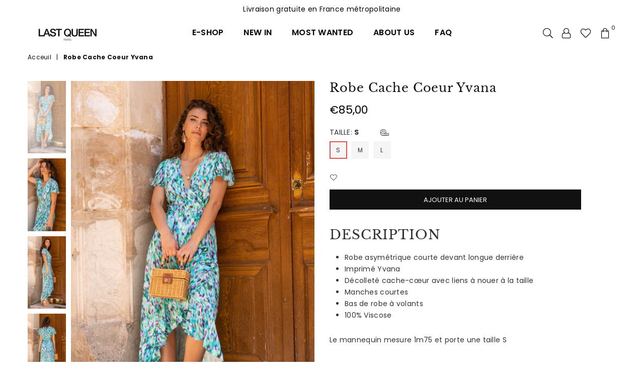

--- FILE ---
content_type: text/css
request_url: https://last-queen.com/cdn/shop/t/58/assets/theme.css?v=11791388691919723991759838574
body_size: 17451
content:
.animated{animation-duration:1s;animation-fill-mode:both}.animated.hinge{animation-duration:2s}@keyframes fadeIn{0%{opacity:0}to{opacity:1}}.fadeIn{animation-name:fadeIn}@keyframes fadeInDown{0%{opacity:0;transform:translateY(-20px)}to{opacity:1;transform:translateY(0)}}.fadeInDown{animation-name:fadeInDown}@keyframes fadeInLeft{0%{opacity:0;transform:translate(-20px)}to{opacity:1;transform:translate(0)}}.fadeInLeft{animation-name:fadeInLeft}@keyframes fadeInRight{0%{opacity:0;transform:translate(20px)}to{opacity:1;transform:translate(0)}}.fadeInRight{animation-name:fadeInRight}@keyframes fadeInUp{0%{opacity:0;transform:translateY(20px)}to{opacity:1;transform:translateY(0)}}.fadeInUp{animation-name:fadeInUp}@keyframes fadeOut{0%{opacity:1}to{opacity:0}}.fadeOut{animation-name:fadeOut}@keyframes fadeOutLeft{0%{opacity:1;transform:translate(0)}to{opacity:0;transform:translate(-20px)}}.fadeOutLeft{animation-name:fadeOutLeft}@keyframes fadeOutRight{0%{opacity:1;transform:translate(0)}to{opacity:0;transform:translate(20px)}}.fadeOutRight{animation-name:fadeOutRight}@keyframes fadeOutUp{0%{opacity:1;transform:translateY(0)}to{opacity:0;transform:translateY(-20px)}}.fadeOutUp{animation-name:fadeOutUp}@keyframes slideInDown{0%{opacity:0;transform:translateY(-2000px)}to{transform:translateY(0)}}.slideInDown{animation-name:slideInDown}@keyframes slideInLeft{0%{opacity:0;transform:translate(-2000px)}to{transform:translate(0)}}.slideInLeft{animation-name:slideInLeft}@keyframes slideInRight{0%{opacity:0;transform:translate(2000px)}to{transform:translate(0)}}.slideInRight{animation-name:slideInRight}@keyframes slideOutLeft{0%{transform:translate(0)}to{opacity:0;transform:translate(-2000px)}}.slideOutLeft{animation-name:slideOutLeft}@keyframes slideOutRight{0%{transform:translate(0)}to{opacity:0;transform:translate(2000px)}}.slideOutRight{animation-name:slideOutRight}@-webkit-keyframes spin,@-ms-keyframes spin,@keyframes spin{0%{transform:rotate(0deg);}100%{transform:rotate(360deg);}}@keyframes ad-spin{0%{transform:rotate(0)}to{transform:rotate(359deg)}}.ad-spin{animation:ad-spin 1.5s infinite linear}@keyframes scaleimg{0%,to{transform:scale(1)}50%{transform:scale(1.2)}}.text-justify{text-align:justify}a{color:#111;text-decoration:none;outline:none}a:hover{color:#f04343;opacity:.8}a.classic-link{text-decoration:underline}a:hover,a:focus{outline:0!important}.no-text-underline{text-decoration:none!important}p{margin:0 0 15px}.rte p,.rte{margin-bottom:20px}.address{margin-bottom:15px}.title-bold{font-weight:700}.imgFl{display:block;width:100%;height:auto}.imgWrapper{display:block;margin:auto}.autoHt{height:auto}.bgImg{background-size:cover;background-repeat:no-repeat;background-position:center}html{overflow-x:hidden}.slick-slider{position:relative;display:block;-webkit-touch-callout:none;-webkit-user-select:none;-khtml-user-select:none;-ms-user-select:none;user-select:none;-ms-touch-action:pan-y;touch-action:pan-y;-webkit-tap-highlight-color:transparent}.slick-list{position:relative;overflow:hidden;display:block;margin:0;padding:0}.slick-list:focus{outline:none}.slick-list.dragging{cursor:pointer;cursor:hand}.slick-slider .slick-track,.slick-slider .slick-list{transform:translateZ(0)}.slick-track{position:relative;left:0;top:0;display:block}.slick-track:before,.slick-track:after{content:"";display:table}.slick-track:after{clear:both}.slick-loading .slick-track{visibility:hidden}.slick-slide{float:left;height:100%;min-height:1px;display:none}[dir=rtl] .slick-slide{float:right}.slick-slide img{display:block;margin:0 auto}.slick-slide.slick-loading img{display:none}.slick-slide.dragging img{pointer-events:none}.slick-initialized .slick-slide{display:block}.slick-loading .slick-slide{visibility:hidden}.slick-vertical .slick-slide{display:block;height:auto}.slick-arrow.slick-hidden{display:none}.slick-loading .slick-list:before{content:"\f110";font-family:adorn-icons;font-size:30px;animation:ad-spin 1.5s infinite linear;position:absolute;top:50%;left:50%;transform:translate(-50%)}.slick-arrow{font-size:0;color:#000;opacity:.75;position:absolute;top:50%;z-index:9;height:35px;line-height:34px;width:35px;text-align:center;padding:0;background:#fff;border:none;border-radius:0;outline:0 none;cursor:pointer;transform:translateY(-50%);transition:all .3s ease-out}.slick-arrow.slick-disabled:before{opacity:.25}.slick-arrow:before{font-family:adorn-icons;font-size:20px}.slick-arrow:focus{outline:0!important}@media only screen and (max-width: 766px){.slick-arrow{height:30px;width:30px;line-height:29px;opacity:1!important}.slick-arrow:before{font-size:16px}}.slick-prev{left:0}[dir=rtl] .slick-prev{left:auto;right:-25px}.slick-prev:before{content:"\ea8b"}[dir=rtl] .slick-prev:before{content:"\ea8c"}.slick-next{right:0}[dir=rtl] .slick-next{left:0;right:auto}.slick-next:before{content:"\ea8c"}[dir=rtl] .slick-next:before{content:"\ea8b"}.slick-slider .slick-arrow{opacity:0}.slick-slider:hover .slick-arrow{opacity:.7}.slick-slider:hover .slick-arrow:hover{opacity:1}.page-width .slick-prev{left:-40px}.page-width .slick-next{right:-40px}@media only screen and (max-width:1279px){.page-width .slick-prev{left:-10px}.page-width .slick-next{right:-10px}}@media only screen and (max-width:1024px){.page-width .slick-prev{left:0}.page-width .slick-next{right:0}}.slick-dotted.slick-slider{margin-bottom:0}.slick-dots{position:absolute;bottom:-25px;list-style:none;display:block;text-align:center;padding:0;margin:0;width:100%}.slick-dots li{position:relative;display:inline-block;height:12px;width:12px;margin:0 4px;padding:0;cursor:pointer}.slick-dots li button{border:0;background-color:#fff;display:block;height:12px;width:12px;line-height:0;color:transparent;cursor:pointer;opacity:.5;border-radius:50%}.slick-dots li button:hover,.slick-dots li button:focus{opacity:.7}.slick-dots li.slick-active button{opacity:1}body{font-family:Poppins,Arial,Tahoma,Verdana,sans-serif;background-color:#fff;color:#333;font-size:14px;line-height:1.4;margin:0;padding:0}@media only screen and (min-width:1025px){body{letter-spacing:.02em}}h1,h2,h3,h4,h5,h6{font-family:Libre Baskerville,serif;font-weight:400;line-height:1.2;letter-spacing:.04em;overflow-wrap:break-word;word-wrap:break-word;margin:0 0 20px}h1 a,h2 a,h3 a,h4 a,h5 a,h6 a{color:inherit;text-decoration:none;font-weight:inherit}h1,.h1{font-size:24px}h2,.h2{font-size:26px}h3,.h3{font-size:19px}h4,.h4{font-size:16px}h5,.h5{font-size:14px}h6,.h6{font-size:15px}@media only screen and (max-width: 766px){h1,.h1{font-size:20px}h2,.h2{font-size:22px}h3,.h3{font-size:16px}}.sec-ttl{padding-bottom:20px}.sec-ttl.text-left span{margin:5px 0 0}.sec-ttl .h3,.sec-ttl h3{color:#111;margin:0 auto;font-size:20px}.sec-ttl span{color:#111;margin:5px auto 0;display:block}@media only screen and (min-width:767px){.sec-ttl{padding-bottom:35px}.sec-ttl .h3,.sec-ttl h3{font-size:24px;line-height:1.3;max-width:600px;margin:0 auto}.sec-ttl span{max-width:800px;font-size:13px}}.shopify-policy__title h1,.page-title{letter-spacing:normal;font-weight:400;font-size:18px;position:relative;margin:0 0 30px;text-align:center}@media only screen and (max-width:767px){.shopify-policy__title h1,.page-title{margin-bottom:15px}}.page.section-header{border:1px solid #eeeeee;border-top:none}.page.section-header h1{margin-bottom:0;padding:35px 0;font-size:20px;text-transform:uppercase;letter-spacing:1.5px}.ttl span{display:block}.ttl .tt-small{font-size:15px}.ttl .tt-big{font-size:23px;line-height:35px}.acor-ttl{font-size:14px;font-weight:700;margin:0 0 5px}.acor-ttl a{border:0;color:#fff;display:flex;padding:15px;text-decoration:none;background-color:#111;justify-content:space-between}.acor-ttl a:hover{opacity:.9}.acor-ttl.active a{color:#000;background-color:#f5f5f5}.acor-ttl.active .ad:before{content:"\ea48"}.tabSpace{margin-bottom:35px}.tab-container .tab-content{display:none}fieldset{border:1px solid #eeeeee;margin:0 0 15px;padding:10px}label{display:block;margin-bottom:5px}::-webkit-input-placeholder{opacity:.6}::-moz-placeholder{opacity:.6}:-ms-input-placeholder{opacity:.6}input[type=tel]{-webkit-appearance:none;-moz-appearance:none}input,textarea,select{color:#111;font-size:14px;font-family:Poppins;margin-bottom:15px;max-width:100%;line-height:1.2;padding:8px 15px;border:1px solid #dddddd;background-color:#fff}@media only screen and (min-width:767px){input,textarea,select{padding:10px 18px}}input:focus,textarea:focus,select:focus{border-color:#c4c4c4}input[disabled],textarea[disabled],select[disabled]{cursor:default}input.input--error,select.input--error,textarea.input--error{border-color:#d20000;background-color:#fff8f8;color:#d20000}select{background:url(//last-queen.com/cdn/shop/t/58/assets/arrow-select.png?v=93383133388335707051759831830) no-repeat right 10px center;cursor:pointer;padding-right:30px;-webkit-appearance:none;-moz-appearance:none;appearance:none}optgroup{font-weight:700}option{color:#111;background-color:#fff}.label--error{color:#d20000}.note,.form-message,.form--success,.errors{padding:8px;margin:0 0 7.5px}@media only screen and (min-width:767px){.note,.form-message,.form--success,.errors{padding:10px}}.note,.form-message{border:1px solid #eeeeee}.form--success{border:1px solid #54d437;background-color:#edfbea;color:#3fbc22}.errors{color:#d20000;border:1px solid #d20000;background-color:#fff8f8}.errors .form-message__title{color:#d20000}.errors ul{list-style:none;padding:0;margin:0}.errors a{color:#d20000;text-decoration:underline}.input-group{position:relative;display:table;width:100%;border-collapse:separate}.form-vertical .input-group{margin-bottom:15px}.input-group__field,.input-group__btn{width:100%;display:table-cell;vertical-align:middle;margin:0}.input-group__field,.input-group__btn .btn{height:32px;padding-top:0;padding-bottom:0}@media only screen and (min-width: 767px){.input-group__field,.input-group__btn .btn{height:40px}}.form-vertical .input-group__field{margin:0}.input-group__btn{white-space:nowrap;width:1%}.input-group__btn .btn{white-space:nowrap}input.custCheck{display:none!important}span.checkbox{display:inline-block;width:16px;height:16px;margin:0 5px 0 0;border:1px solid rgba(51,51,51,.3);background:#fff;vertical-align:middle;font-size:11px;font-weight:400;line-height:16px;text-align:center}input:checked+label>span.checkbox{color:#fff;background-color:#333}input:checked+label>span.checkbox:before{content:"\ea7f";font-family:adorn-icons}@keyframes btnzoom{0%{transform:scale(1)}45%{transform:scale(1)}47%{transform:scale(1.05)}49%{transform:scale(1)}51%{transform:scale(1.05)}53%{transform:scale(1)}55%{transform:scale(1.05)}57%{transform:scale(1)}to{transform:scale(1)}}.btnzoom{animation:btnzoom 5s infinite linear}.btn,.spr-summary-actions-newreview{display:inline-block;width:auto;text-decoration:none;text-align:center;vertical-align:middle;cursor:pointer;border:2px solid #ffffff;background-color:#fff;color:#030505;font-weight:400;text-transform:uppercase;line-height:1;white-space:normal;transition:all .3s ease-in-out;font-size:13px;padding:10px 24px;white-space:nowrap;-moz-user-select:none;-ms-user-select:none;-webkit-user-select:none;user-select:none;-webkit-appearance:none;-moz-appearance:none;appearance:none;border-radius:0}.btn.btn-md{font-size:14px;padding:12px 26px}.btn.btn-lg{font-size:16px;padding:14px 32px}@media only screen and (max-width:766px){.btn.mob-btn-sm{font-size:12px;padding:8px 18px}.btn.mob-btn-md{font-size:13px;padding:10px 24px}.btn.mob-btn-lg{font-size:14px;padding:11px 26px}}@media only screen and (max-width:480px){.spr-summary-actions-newreview{float:none!important}.spr-summary-actions{display:block;margin-top:10px}}.btn:hover,.btn:focus,.spr-summary-actions-newreview:hover{color:#000;background-color:#fff;border-color:#0000;opacity:1}.btn[disabled]{cursor:default;opacity:.4}.btn--secondary{color:#000;background-color:#000;border-color:#000}.btn--secondary:hover,.btn--secondary:focus{color:#fff;background-color:#000;border-color:#111}.btn--small{padding:0 10px;font-size:.92308em;border-width:2px;line-height:25px}.btn--link{color:#fff;background-color:transparent;border:0;margin:0;outline:none!important;box-shadow:none!important}.btn--link:hover,.btn--link:focus{color:#000}.btn--narrow{padding-left:15px;padding-right:15px}.btn--disabled,.btn--disabled:hover,.btn--disabled:focus{opacity:.5;cursor:default}.text-link{display:inline;border:0 none;background:none;padding:0;margin:0}.qtyField{display:flex;width:100%;border:1px solid #dddddd;border-radius:0}.qtyField .qtyBtn,.qtyField input{margin:0;color:#111;width:28px;height:38px;line-height:normal;text-align:center;padding:11px 0;background:none;border-radius:0}.qtyField .qtyBtn{line-height:17px}.qtyField .qtyBtn .ad{font-size:10px}.qtyField .qty{border:0 none}.social-sharing{clear:both}.btn--share{color:#111;font-weight:400;margin:5px;display:inline-block;letter-spacing:0;text-transform:capitalize}.btn--share .ad{font-size:14px;vertical-align:middle;margin-right:1px}.btn--share .ad-facebook-official{color:#3b5998}.btn--share .ad-twitter-square{color:#00aced}.btn--share .ad-pinterest-square{color:#cb2027}.btn--share .ad-google-plus-square{color:#dd4d42}.share-title{display:inline-block;vertical-align:middle}hr{margin:25px 0;border:0;border-bottom:1px solid #eeeeee}.hr--small{padding:10px 0;margin:0}.hr--invisible{border-bottom:0}.border-bottom{border-bottom:1px solid #eeeeee}.border-top{border-top:1px solid #eeeeee}.no-border{border:0}.social-icons li{text-align:center}.social-icons a{padding:0 7px;display:inline-block}table{margin-bottom:7.5px}th{font-family:Poppins,sans-serif;font-weight:700}th,td{text-align:left;border:1px solid #eeeeee;padding:10px}@media only screen and (max-width:766px){.responsive-table thead{display:none}.responsive-table tr{display:block}.responsive-table tr,.responsive-table td{float:left;clear:both;width:100%}.responsive-table th,.responsive-table td{display:block;text-align:right;padding:10px 15px;border:0;margin:0}.responsive-table td:before{content:attr(data-label);float:left;text-align:center;font-size:12px;padding-right:10px}.responsive-table__row+.responsive-table__row,tfoot>.responsive-table__row:first-child{position:relative;margin-top:10px;padding-top:15px}.responsive-table__row+.responsive-table__row:after,tfoot>.responsive-table__row:first-child:after{content:"";display:block;position:absolute;top:0;left:7.5px;right:7.5px;border-bottom:1px solid #eeeeee}}.display-table{display:table;table-layout:fixed;width:100%;margin:0!important}.display-table-cell{float:none;display:table-cell;vertical-align:middle;padding:0}.grid--no-gutters{margin-left:0}.grid--no-gutters>.grid__item{padding-left:0}.grid--half-gutters{margin-left:-15px}.grid--half-gutters>.grid__item{padding-left:15px}.grid--double-gutters{margin-left:-60px}.grid--double-gutters>.grid__item{padding-left:60px}.grid--flush-bottom{margin-bottom:-50px;overflow:auto}.grid--flush-bottom>.grid__item{margin-bottom:50px}.placeholder-svg{display:block;fill:#3333;background-color:#3333330d;width:100%;height:100%;max-width:100%;max-height:100%;border:1px solid rgba(51,51,51,.1)}.placeholder-noblocks{padding:40px;text-align:center}.placeholder-background{position:absolute;top:0;right:0;bottom:0;left:0}.placeholder-background .icon{border:0}.product-price__price{color:#222}s.product-price__price{opacity:.6;margin-right:4px;font-weight:400}.product-price__sale,.product__price--sale{color:#000}.product-price__sale-label{display:inline-block;white-space:nowrap}.product-price__sold-out{font-weight:700;white-space:nowrap}.price__unit{color:#333;font-size:13px;font-weight:400;opacity:.7}.product__policies{margin:-20px 0 20px}.page-width{*zoom:1;margin:0 auto;padding-left:15px;padding-right:15px;max-width:100%}.page-width:after{content:"";display:table;clear:both}@media only screen and (min-width:1280px){.page-width{padding-left:55px;padding-right:55px}}.page-width.fullwidth{max-width:100%}@media only screen and (min-width:1280px){.page-width.fullwidth{padding-left:55px;padding-right:55px}}@media only screen and (max-width:766px){.page-width{padding-left:10px;padding-right:10px}}.main-content{display:block}@media only screen and (min-width:767px){.main-content{min-height:500px}}.page-wrapper{@include transition(all .3s ease-in-out);}.empty-page-content{padding:125px 15px}@media only screen and (max-width:766px){.empty-page-content{padding-left:10px;padding-right:10px}}.shopify-policy__container{padding:30px 0}.empty.default{padding-top:40px}.empty.small{padding-top:20px}.content-indent{margin-top:20px}.content-indent.none{margin-top:0}.sec-empty{height:20px}.sec-empty.none{height:0}.section-cover{padding:20px;10px}@media only screen and (min-width:767px){.content-indent.default{margin-top:40px}.content-indent.small{margin-top:20px}.sec-empty.default{height:40px}.sec-empty.small{height:20px}.section-cover{padding:40px;0}.section-cover.small-pd{padding:30px 0}}.modalsCenter,.loadingBox,.modal{position:fixed;top:50%;left:50%;transform:translate(-50%,-50%)}.modalOverly{display:none;position:fixed;bottom:0;left:0;right:0;top:0;z-index:666;background-color:#0009;transition:all .4s cubic-bezier(.29,.63,.44,1)}.loadingBox{display:none;padding:20px;background-color:#fff;border-radius:5px;box-shadow:0 0 5px #0000004d;z-index:1050}.loadingBox .ad{font-size:40px;opacity:.7}.loading .loadingBox{display:block;position:fixed}.showOverly .modalOverly,.loading .modalOverly{display:block}.hideOverly .modalOverly{display:none}.mfp-zoom-in .mfp-with-anim{opacity:0;transform:scale(.9);transition:all .3s ease-in-out}.mfp-zoom-in.mfp-ready .mfp-with-anim{opacity:1;transform:scale(1)}.mfp-zoom-in.mfp-removing .mfp-with-anim{opacity:0;transform:scale(.9)}.mfpbox{margin:0 auto;padding:40px;max-width:800px;position:relative;background-color:#fff;box-shadow:0 0 20px #3333334d}.mfpbox .mfp-close{right:0;opacity:1;top:0;color:#333;line-height:30px;height:30px;width:30px}@media only screen and (max-width:767px){.mfpbox{padding:20px;overflow-x:scroll}}.modal{padding:20px;display:none;overflow:hidden;z-index:667;width:80%;max-width:440px;text-align:center;background-color:#fff;box-shadow:0 0 10px #00000080;bottom:inherit}.modal p{margin-bottom:10px}.modal--is-active{transform:translateY(0);display:block;opacity:1;overflow:hidden}.modal__inner{-moz-transform-style:preserve-3d;-webkit-transform-style:preserve-3d;transform-style:preserve-3d;height:100%}.modal__centered{transform:translateY(-50%);position:relative;top:50%}.no-csstransforms .modal__centered{top:20%}.modal__close{border:0!important;padding:10px 15px;position:fixed;top:0;right:0}.modal__close .icon{font-size:1.53846em}.closeDrawer{position:absolute;top:0;right:0;color:#fff;background-color:#000;width:30px;height:30px;line-height:28px;text-align:center;font-size:1.38462em}.closeDrawer:hover{color:#fff;opacity:.75}.text-link.cancel{vertical-align:middle;margin:0 0 10px 10px}#LoginModal.modal{width:100%;max-width:100%;height:100%;top:0;left:0;transform:translate(0)}#LoginModal .password__form-heading,#LoginModal .password__input-group{margin-bottom:20px}#LoginModal .last-child{margin-bottom:0}.topSpace{height:30px}.bredcrumbWrap{background:#fff;margin:0 0 30px}.breadcrumbs{padding-top:8px;padding-bottom:8px}.breadcrumbs.fullwidth{padding:8px 10px}.breadcrumbs a,.breadcrumbs span{color:#111;display:inline-block;padding:0 3px 0 0;margin-right:3px;font-size:12px}.breadcrumbs a:first-child,.breadcrumbs span:first-child{padding-left:0}.infinitpagin{clear:both;padding-top:15px;text-align:center}.pagination{width:100%;text-align:center;list-style:none;font-size:1.15385em}.pagination li{display:inline-block}.pagination li a{color:gray;height:35px;width:35px;line-height:32px;display:inline-block;border:2px solid rgba(51,51,51,.1)}.pagination li.active a{color:#333;border-color:#333}.pagination .icon{display:block;height:20px;vertical-align:middle}.pagination__text{padding:0 7.5px}@media only screen and (max-width:1024px){.template-product .topSpace{height:5px}}@media only screen and (max-width:767px){.bredcrumbWrap{margin-bottom:20px}}.collection-grid-item{position:relative;overflow:hidden}.collection-grid-item .collection-grid-item__link{opacity:1}.collection-grid-item .img{background-size:cover;background-repeat:no-repeat;transition:all ease-out .4s}.collection-grid-item:hover .img{transform:scale(1.1)}.no-zoom .collection-grid-item .img{transform:none}.collection-box{clear:both}.collection-box .grid .grid__item{padding:0}.collection-box .slick-prev{left:0}.collection-box .slick-next{right:0}.collection-box .collection-grid-item{text-align:center}.collection-box .collection-grid-item .imgWrap{overflow:hidden}.collection-box .collection-grid-item .details{z-index:1;position:relative;padding:15px;width:100%;text-align:center;transition:all .3s ease-out}.collection-box .collection-grid-item .details.pad-0{padding-left:0;padding-right:0}.collection-box .collection-grid-item .counts{font-size:13px;font-weight:400;opacity:.7;display:block;margin-top:6px}.collection-box .collection-grid-item .btn{display:inline-block;margin-top:15px}.collection-box .collection-grid-item__title{font-size:13px;margin:0;font-weight:400}@media only screen and (max-width:1024px){.collection-box .collection-grid-item__title{font-size:12px}.collection-grid-item:hover .img{transform:none}}.collection-box.style1 .collection-grid-item .details{display:flex;justify-content:center;align-items:center;flex-direction:column;height:100%;position:absolute;top:0;left:0;opacity:0}.collection-box.style1 .collection-grid-item:hover .details{opacity:1}.collection-box.style2 .collection-grid-item .details{position:absolute;bottom:0;left:0;transform:translateY(100%)}.collection-box.style2 .collection-grid-item .counts{margin-top:2px}.collection-box.style2 .collection-grid-item:hover .details{transform:translateY(0)}.collection-box.style4 .collection-grid-item .details{position:absolute;bottom:20px;width:auto;left:20px;right:20px;padding:15px 25px}.collection-box.style4 .collection-grid-item .counts{margin-top:2px}@media only screen and (max-width:766px){.collection-box.style1 .collection-grid-item .details,.collection-box.style2 .collection-grid-item .details,.collection-box.style4 .collection-grid-item .details{opacity:1;position:relative;left:0;bottom:inherit;transform:translateY(0)}}.collection-box.fullwidth div[class^=grid-mr-]{margin:0}.collection-banners a:hover{opacity:1}.collection-banners .grid{display:flex;flex-wrap:wrap}.collection-banners .grid__item{padding:0;flex:0 0 auto;max-width:100%}.collection-banners .details{left:50%;transform:translate(-50%);position:absolute;bottom:30px;right:0;padding:20px;text-align:center}.collection-banners .details h3{font-size:16px;margin:0}.collection-banners .details .btn{margin-top:14px}@media only screen and (min-width:767px){.collection-banners .details.left{left:7%;transform:none}.collection-banners .details.right{right:7%;transform:none}}.collection-banners .details p{margin:5px 0 0}@media only screen and (max-width:1024px){.collection-banners .details h3{font-size:14px}.collection-banners .details{bottom:20px}}@media only screen and (max-width:766px){.collection-banners .grid__item{flex:0 0 auto}.collection-banners .grid__item.small--one-half{flex:1 0 50%;max-width:400px}.collection-banners .details{width:90%}}#shopify-section-sub-collections .collection-banner.top{display:flex;justify-content:center;align-items:center;background-position:50% 0}.product-labels{position:absolute;left:5px;top:5px;z-index:11}.product-labels .lbl{color:#fff;font-size:11px;text-transform:uppercase;margin-bottom:5px;letter-spacing:0;white-space:nowrap;line-height:18px;text-align:center;padding:0 5px;height:19px}.product-labels .on-sale{background-color:#030505}.product-labels .sold-out,.product-labels .pr-label1{background-color:#000}.product-labels .pr-label2{background-color:#e9a400}.product-labels .pr-label3{background-color:#81d53d}.tooltip-label{font-size:11px;text-transform:none;line-height:18px;transition:all .2s ease-in-out;visibility:hidden;opacity:0;background-color:#fff;color:#fff;border-radius:0;padding:0 5px;white-space:nowrap;position:absolute;bottom:calc(100% + 20px);left:50%;transform:translate(-50%)}.tooltip-label:before{content:"";border:5px solid transparent;border-top-color:#fff;position:absolute;bottom:-9px;left:50%;margin-left:-5px}@media only screen and (max-width:1024px){.tooltip-label{display:none}}.gridSwatches{margin-top:10px;font-size:0px}.gridSwatches li{overflow:hidden;display:inline-block;position:relative;height:17px;width:17px;margin:3px;background-size:100% auto;background-repeat:no-repeat;cursor:pointer;box-shadow:0 0 1px 1px #ddd;border:2px solid #fff}.gridSwatches li.rounded{border-radius:50%}.gridSwatches li.rounded_rectangle{border-radius:5px}.gridSwatches li.flat{box-shadow:none;border:0}.gridSwatches li.medium{height:30px;width:30px}.gridSwatches li.large{height:40px;width:40px}.gridSwatches li:hover,.gridSwatches li.active{box-shadow:none;border:2px solid #e55151}.gridSwatches li .white{border:1px solid #ddd}.gridSwatches li .white .ad{color:#000}@media only screen and (min-width:1025px){.gridSwatches li:hover{overflow:visible}.gridSwatches li:hover .tooltip-label{opacity:1;bottom:calc(100% + 7px);visibility:visible;z-index:2}}@media only screen and (max-width:766px){.gridSwatches li.large,.gridSwatches li.medium{height:25px;width:25px}}a.grid-view-item__link{opacity:1}.grid-view_image{width:100%;overflow:hidden;position:relative;z-index:1}.grid-view-item__image .placeholder-svg{position:absolute;width:100%;height:100%}.grid-view-item__image{display:block;position:relative;padding-bottom:190%;background-position:center center;background-size:cover;background-repeat:no-repeat;transition:all ease-out .4s}.grid-view_image .hover,.grid-view_image .variantImg{visibility:hidden;opacity:0;position:absolute;left:0;top:0;z-index:2;width:100%;height:100%}.grid-view_image .ad-spinner4{color:#000;font-size:24px;text-shadow:1px 1px 2px rgba(255,255,255,.7);display:none;transform:translate(-50%,-50%);position:absolute;top:50%;left:50%;z-index:50}.grid-view_image.showLoading .ad-spinner4{display:block}.showVariantImg .grid-view-item__image{opacity:0}.showVariantImg .variantImg{visibility:visible;opacity:1}@media only screen and (min-width:1025px){.grid-view_image:hover .primary{opacity:0}.grid-view_image:hover .hover{opacity:1;visibility:visible}}.grid-view-item__vendor{color:#777;margin-bottom:5px}.grid-view-item__title{color:#111;font-size:12px;text-transform:none;font-weight:400}.grid-view-item__title:hover{color:#111;opacity:.8}.grid-view-item__meta{margin:5px 0 10px}.grid-view-item .spr-badge-caption,.list-columns .spr-badge-caption{display:none}.grid-view-item{margin-bottom:30px;text-align:center;position:relative;z-index:0;border:1px solid rgba(0,0,0,0);transition:all .3s ease-out}.carousel .grid-view-item{margin-bottom:0}.grid-view-item .sizelink{display:none}.grid-view-item .button-set{width:100%;display:block;font-size:0px;position:absolute;bottom:-30px;left:0;z-index:444;opacity:0;transition:all .3s ease-out}.grid-view-item .button-set .btn{display:inline-block;border:0;background-color:#363232;position:relative;font-size:18px;padding:0;margin:2px;line-height:35px;width:100%;height:36px;width:38px;text-align:center;border-radius:4px}.grid-view-item:hover .button-set{bottom:10px;opacity:1}.grid-view-item .button-set .btn:hover{opacity:1;background-color:#6b6363}.grid-view-item .button-set .btn:hover .tooltip-label{opacity:1;bottom:calc(100% + 7px);visibility:visible;z-index:2}.grid-view-item .button-set .ad{color:#fff}@media only screen and (max-width:766px){.grid-view-item .button-set .btn{line-height:30px;height:30px;width:30px}.grid-view-item .button-set .ad{font-size:14px}.collection-tabs-wrapper .carousel .grid-view-item{margin-bottom:20px}}.spr-badge-starrating .spr-icon,.spr-icon{font-size:12px!important}.grid-view-item .details{padding:15px 10px 10px}.grid-view-item .product-price__price{font-size:14px;font-weight:400;display:inline-block}.grid-view-item .product-price__sale{padding-right:0}.grid-view-item .product-review{line-height:1;margin-bottom:14px}.grid-view-item .overly{content:"";display:block;width:100%;height:100%;opacity:0;position:absolute;top:0;left:0;z-index:4;background-color:#ffffffd9;transition:all .3s ease-out}.grid-view-item.style2 .button-set,.grid-view-item.style3 .button-set{margin-top:10px}.grid-view-item.style3 .details{padding-top:10px}.grid-view-item.style4 .details{text-align:left}.grid-view-item.style4 .button-set{left:10px;bottom:10px;width:40px}.grid-view-item.style5 .flatbtn{margin:10px 0}.grid-view-item.style5 .flatbtn .btn{padding:8px 25px;border-radius:3px}@media only screen and (min-width:1025px){.grid-view-item.style2 .details{width:100%;height:auto!important;padding-bottom:30px;opacity:0;position:absolute;top:50%;left:0;z-index:5;transform:translateY(-50%);transition:all .3s ease-out}.grid-view-item.style2:hover .button-set{bottom:-20px}.grid-view-item.style2:hover .overly,.grid-view-item.style2:hover .details{opacity:1}.grid-view-item.style3 .gridSwatches{border-bottom:1px solid rgba(0,0,0,0)}.grid-view-item.style3 .button-set{position:static;opacity:1}.grid-view-item.style4:hover .button-set{visibility:visible;opacity:1}.grid-view-item.style4 .button-set .tooltip-label{left:55px;bottom:50%;transform:translateY(50%)}.grid-view-item.style4 .button-set .tooltip-label:before{border-color:transparent;border-right-color:#fff;left:-5px;bottom:4px}.grid-view-item.style4 .btn:hover .tooltip-label{left:45px;bottom:50%;transform:translateY(50%)}.grid-view-item.style5 .flatbtn .btn{margin-bottom:10px}}@media only screen and (max-width:1024px){.grid-view-item{margin-bottom:20px}.grid-view-item .button-set{bottom:5px;opacity:1}.grid-view-item.style2 .button-set,.grid-view-item.style3 .button-set{position:relative;bottom:0;margin-bottom:10px}.grid-view-item .details{position:relative;padding:15px 0 0}.grid-view-item.style4 .saleTime.mobile{justify-content:left;padding:10px 0 0 10px}.grid-masonary .grid-view-item .details{padding-bottom:15px}}.saleTime{position:absolute;opacity:1;bottom:5px;left:0;right:0;z-index:11;display:flex;justify-content:center;transition:all .3s ease-out}.saleTime>span{font-size:12px;font-weight:700;display:block;min-width:35px;padding:7px 5px;line-height:1;margin:0 0 3px 3px;text-align:center;color:#111;border:1px solid #ffffff;background-color:#ffffffbf}.saleTime>span span{border:0;margin-top:3px;display:block;background:none;font-size:9px;font-weight:400;line-height:1;text-transform:uppercase}.saleTime.mobile{position:static;margin:0 -10px}.saleTime.mobile>span{margin:0;min-width:30px;font-size:10px;background:#f2f2f2}.grid-view-item:hover .saleTime.desktop{opacity:0}.list-view-item__title{color:#111;font-size:em(14+2px);font-weight:700}.list-view-item__meta{margin:10px 0}.list-view-item__vendor{font-size:.92308em;font-style:italic}.list-view-item{display:table;table-layout:fixed;margin-bottom:10px;padding-bottom:20px;width:100%;position:relative}.list-view-item:last-child{margin-bottom:0}.list-view-item .listview-button .btn{height:37px;line-height:36px;padding:0 10px;display:inline-block;vertical-align:top}.list-view-item .saleTime{bottom:10px}.list-view-item .list-view-item__image-wrapper{text-align:center}.list-view-item .list-view-item__image-wrapper img{width:100%}.list-view-item__image-column{display:table-cell;vertical-align:middle;width:230px}.list-view-item__image-column .list-view-item__image-wrapper{position:relative;margin-right:20px;overflow:hidden}.list-view-item__title-column{display:table-cell;vertical-align:middle}.list-view-item__title-column .product-review{margin:5px 0 7px}.list-view-item__title-column .product-price__price{font-size:14+3;font-weight:700;display:inline-block}.list-view-item__title-column .product-price__sale{padding-right:0}.list-view-item__price{white-space:nowrap;overflow:hidden;text-overflow:ellipsis}.list-view-item__price--reg{color:#f77575}@media only screen and (max-width:766px){.list-view-item .list-view-item__image-column,.list-view-item .list-view-item__title-column{width:100%;display:block}.list-view-item__image-column{width:200px}.list-view-item__image-column .list-view-item__image-wrapper{margin-right:10px}.list-view-item__title-column .list-view-item__title{font-size:.92308em}.list-view-item__price--reg,.list-view-item__price--sale{display:block}}.list-columns{margin-bottom:20px;align-items:center}.list-columns .grid-view_image{width:33%;margin-right:15px}.list-columns .details{width:66%}.list-view-item__title-column .spr-badge{margin:10px 0}.top-header-wrapper{background:#fff}.top-header{color:#000;min-height:35px;position:relative;z-index:6;font-size:14px;display:flex;width:100%;align-items:center;line-height:20px}.top-header>div{flex:1;padding:7px 0}.top-header a{color:#000}.top-header .ad{font-size:12px}.top-header .left-hdr span,.top-header .left-hdr a,.top-header .left-hdr p{margin:0 12px 0 0}.top-header .left-hdr .ad{margin-right:4px}.top-header .social-icons{display:inline-block;vertical-align:middle;margin:0 -5px 0 4px;line-height:11px}@media only screen and (max-width:1024px){.top-header{flex-direction:column}.top-header>div:not(.small--hide)+div{padding-top:0}}#header{position:relative;z-index:15;background-color:#fff;border-bottom:1px solid #fff}.header-logo{margin:0;min-width:170px;max-width:180px}.header-logo .header-logo-link{font-weight:700;font-size:30px;line-height:1;text-decoration:none}.header-logo img,.header-logo svg{display:block;max-width:150px;max-height:70px}@media only screen and (max-width:1024px){.header-logo{max-width:100%;min-width:40px}.header-logo img,.header-logo svg{max-width:100px;margin:0 auto}#header{border-bottom:0}}.site-header{display:flex;width:100%;align-items:center;min-height:50px;position:relative;padding:0 15px}@media only screen and (min-width:1024px){.site-header{padding:0 30px}}@media only screen and (min-width:1280px){.site-header{padding:0 60px}}.site-header>.header-logo,.site-header>div,.site-header>nav{flex:1}.site-header .icons-col{justify-content:flex-end;width:20%;max-width:170px}.site-header a.hdicon{position:relative;color:#000;display:inline-block;height:30px;line-height:30px;text-align:center;padding:0 9px}.site-header a.hdicon .ad{font-size:18px}#CartCount,.favCount{position:absolute;background:#fff;color:#111;min-width:16px;height:16px;border-radius:16px;line-height:17px;font-size:11px;right:-7px;top:-3px}@media only screen and (min-width:767px){.site-header a.hdicon .ad{font-size:20px}}@media only screen and (max-width:1024px){.site-header{min-height:70px}.site-header .mobile-nav,.site-header .icons-col{max-width:75px}}#header.classic-style:not(.stickyHeader){background:none;box-shadow:none;position:absolute;left:0;right:0;z-index:97;border:none}#header.classic-style:not(.stickyHeader) .stlogo,#header.classic-style.stickyHeader .cllogo{display:none}#header.classic-style:not(.stickyHeader) #shopify-section-navigation{background:none}#header.classic-style:not(.stickyHeader) a.hdicon,#header.classic-style:not(.stickyHeader) #siteNav>li>a{color:#fff}#header.classic-style:not(.stickyHeader) #siteNav>li:hover>a,#header.classic-style:not(.stickyHeader) #siteNav>li>a:hover,#header.classic-style:not(.stickyHeader) #siteNav>li a.active{opacity:.7;background:none!important}#header.classic-style:not(.stickyHeader).nav-below{position:relative}#header.stickyHeader{position:fixed;top:0;z-index:50;width:100%;left:0;box-shadow:0 0 7px #0003}.stickyHeader .site-header{min-height:50px}.stickyHeader .site-header .header-logo img,.stickyHeader .site-header .header-logo svg{max-height:50px;max-width:120px}@media only screen and (min-width:1025px){.stickyHeader.popup{padding-right:16px}}#settingsBox,#cart-drawer,#searchPopup{color:#000;text-align:left;background-color:#fff;box-shadow:0 0 15px #0000001a;transition:all .3s ease-in-out}#settingsBox{font-size:13px;visibility:hidden;opacity:0;padding:20px;width:300px;position:absolute;top:130%;right:15px;z-index:99}#settingsBox.active{visibility:visible;opacity:1;top:100%}#settingsBox .customer-links{text-transform:uppercase}#settingsBox .ctLink{color:#000;text-decoration:underline}#settingsBox .ctLink:hover{text-decoration:none}#settingsBox .ttl{margin:20px 0 10px;font-weight:600;display:block;letter-spacing:.2px}#settingsBox .btn{width:100%}.currency-picker .selected-currency{display:none}.cnrLangList li{display:inline-block;margin:0 5px 5px 0;cursor:pointer}.cnrLangList li a{color:#000;display:block;font-size:12px;padding:1px 10px;opacity:.6;border-radius:3px;border:1px solid rgba(0,0,0,.3)}.cnrLangList li a:hover{opacity:1}.cnrLangList li.selected a,.cnrLangList li a.weglot-link--active{color:#f04343;border-color:#f04343;opacity:1}#cart-drawer{width:90%;max-width:320px;height:100%;display:flex;flex-direction:column;position:fixed;top:0;right:-400px;z-index:555}#cart-drawer.active{right:0}#cart-drawer>h4{color:#000;font-size:18px;text-align:left;margin:10px 15px}#cart-drawer .close-cart{color:#000;font-size:20px;opacity:.6;position:absolute;right:10px;top:7px}#cart-drawer .remove{color:#000;opacity:.5}#cart-drawer .btn{width:100%}#cart-drawer .cart_tearm{margin-bottom:20px}.mini-products-list{padding:0 15px;overflow-x:hidden;overflow-y:auto}.mini-products-list .grid{margin:0}.mini-products-list .grid__item{padding:0}.mini-products-list li{padding:10px 0;line-height:normal;border-top:1px solid #eeeeee}.mini-products-list .product-details{text-align:left;padding-left:15px}.mini-products-list .pName{color:#000;white-space:normal;text-decoration:none;display:block;line-height:1.3;margin-right:20px}.mini-products-list .vropts{color:#000;opacity:.6;padding:5px 0}.mini-products-list .remove{float:right;padding:7px;margin:-7px -7px 0 0}.mini-products-list li ul{margin:0 0 5px;padding:0}.mini-products-list li ul li{border:0 none;padding:0}.mini-products-list .priceRow{align-items:center}.mini-products-list .qtyField{max-width:75px;margin-left:auto}.mini-products-list .qtyField .qtyBtn{width:25px;height:25px;line-height:25px;padding:0}.minicartTol{padding:15px 15px 25px;border-top:1px solid #eeeeee}.minicartTol .freeShipMsg{background-color:#0000000d;padding:10px 15px;margin:-15px -15px 15px}.minicartTol .cart-subtotal-row{padding:0 0 10px;margin-bottom:0}.minicartTol .freeShipMsg{display:flex}.minicartTol .freeShipMsg .ad{margin:2px 4px 0 0}#searchPopup{width:100%;padding:40px 50px;opacity:0;position:fixed;top:0;left:0;z-index:999;transform:translateY(-100%)}#searchPopup.active{opacity:1;transform:translateY(0)}#searchPopup h4{color:#000}#searchPopup .closeSearch{color:#000;font-size:24px;position:absolute;top:10px;right:20px}#searchPopup .input-group{border-bottom:1px solid #eeeeee}#searchPopup .search__input{color:#000;padding:5px 0;background:none;border:0 none}#searchPopup .btn{color:#000;opacity:.5;padding:0;border:0 none;background:none}@media only screen and (max-width:766px){#searchPopup{padding:15px 20px}#searchPopup .closeSearch{top:0;right:10px}}.search-results{list-style-type:none;width:100%;max-width:100%;margin:0 -5px;padding:10px 0 0}.search-results li{float:left;vertical-align:top;width:25%;margin:0;padding:5px}.search-results li:nth-child(4n+1){clear:both}.search-results a{color:#000;display:table;width:100%;text-decoration:none}.search-results a:hover{color:#000;opacity:1;background-color:#f2f2f2}.search-results .img{display:table-cell;width:60px;padding:5px;vertical-align:middle}.search-results .img img{display:block;margin:0 auto}.search-results .details{padding:5px;line-height:1.2;display:table-cell;text-align:left;vertical-align:middle}.search-results .price{display:block;font-weight:700;margin-top:5px}@media only screen and (max-width:766px){.search-results li{width:50%}.search-results li:nth-child(odd){clear:both}.search-results .img{width:40px;padding:5px;vertical-align:middle}}.siteNavigation .lbl{color:#fff;font-size:10px;letter-spacing:0;line-height:1;display:inline-block;padding:2px 4px;background-color:red;position:relative;vertical-align:middle}.siteNavigation .lbl:after{content:" ";display:block;width:0;height:0;position:absolute;bottom:3px;left:-7px;border:4px solid transparent;border-right-color:red}.siteNavigation .lbl.nm_label1{background-color:#000}.siteNavigation .lbl.nm_label1:after{border-right-color:#000}.siteNavigation .lbl.nm_label2{background-color:#000}.siteNavigation .lbl.nm_label2:after{border-right-color:#000}.siteNavigation .lbl.nm_label3{background-color:#000}.siteNavigation .lbl.nm_label3:after{border-right-color:#000}.siteNavigation .lbl.nm_label4{background-color:#000}.siteNavigation .lbl.nm_label4:after{border-right-color:#000}.siteNavigation .lbl.nm_label5{background-color:#030505}.siteNavigation .lbl.nm_label5:after{border-right-color:#030505}@media only screen and (min-width:1025px){#siteNav a{text-decoration:none;display:block;opacity:1}#siteNav>li{display:inline-block;text-align:left;margin-right:10px}#siteNav>li.ctsize,#siteNav>li.dropdown{position:relative}#siteNav>li>a{color:#000;font-size:16px;font-weight:600;text-transform:uppercase;position:relative;line-height:40px;padding:0 15px}#siteNav>li:hover>a,#siteNav>li>a:hover,#siteNav>li>a.active{color:#000}#siteNav>li>a .lbl{position:absolute;top:-6px;left:50%}#siteNav>li>a .lbl:after{bottom:-5px;left:4px;border-width:5px}#siteNav>li>a .lbl.nm_label1:after{border-left-color:#000;border-right:0 none}#siteNav>li>a .lbl.nm_label2:after{border-left-color:#000;border-right:0 none}#siteNav>li>a .lbl.nm_label3:after{border-left-color:#000;border-right:0 none}#siteNav>li>a .lbl.nm_label4:after{border-left-color:#000;border-right:0 none}#siteNav>li>a .lbl.nm_label5:after{border-left-color:#030505;border-right:0 none}#siteNav>li:hover>.megamenu,#siteNav>li:hover>.dropdown,#siteNav>li .dropdown li:hover>ul{top:auto;opacity:1;visibility:visible;pointer-events:visible}#siteNav div.megamenu{opacity:0;visibility:hidden;padding:20px 30px 0;margin:0;position:absolute;top:auto;z-index:999;max-height:600px;overflow:auto;background-color:#fff;box-shadow:0 0 15px #0000001a;pointer-events:none;transition:all .3s ease-in}#siteNav div.megamenu.mmfull{width:100%;left:0}#siteNav div.megamenu.left{left:-17px}#siteNav div.megamenu.center{left:50%;transform:translate(-50%)}#siteNav div.megamenu.right{right:-17px}#siteNav div.megamenu li.lvl-1{margin-bottom:25px}#siteNav div.megamenu li.lvl-1 a.lvl-1{font-size:13px;text-transform:uppercase;color:#000;padding:0 0 8px;font-weight:600}#siteNav div.megamenu li.lvl-1 a.lvl-1:hover{color:#000}#siteNav div.megamenu li.lvl-1 a.lvl-1 .title{display:block}#siteNav div.megamenu li.lvl-1 li a{font-size:13px;color:#444;padding:3px 0;font-weight:400}#siteNav div.megamenu li.lvl-1 li a:before{content:"";display:inline-block;width:0px;height:2px;vertical-align:middle;background-color:#000;transition:all .2s ease-in-out}#siteNav div.megamenu li.lvl-1 li a:hover{color:#000}#siteNav div.megamenu li.lvl-1 li a:hover:before{width:3px;margin-right:3px}div.megamenu .productCol{text-align:center}div.megamenu .productCol .grid-view-item{padding:0;box-shadow:none;border:0 none;margin-bottom:15px;line-height:1.2}div.megamenu .productCol .grid-view-item__title,div.megamenu .productCol .grid-view-item__meta{color:#000;margin-bottom:0}#siteNav div.megamenu.style1 .imageCol{margin-bottom:30px}#siteNav div.megamenu.style1 .ttl{color:#000;display:block;padding:5px;margin-top:3px;border:1px solid rgba(0,0,0,.2)}#siteNav div.megamenu.style2{padding:0}#siteNav div.megamenu.style2 .prColumn,#siteNav div.megamenu.style2 .mmftcolumn{padding:20px;width:auto;vertical-align:top}#siteNav div.megamenu.style2 .prColumn .grid{margin:0 -10px}#siteNav div.megamenu.style2 .prColumn .grid__item{padding:0 10px}#siteNav div.megamenu.style3 img{margin-bottom:10px}#siteNav div.megamenu.style4{background-repeat:no-repeat;background-size:auto 100%}#siteNav div.megamenu.style5 .grid{margin:0 -10px}#siteNav div.megamenu.style5 .grid__item{text-align:center;font-weight:700;padding:0 10px;margin-bottom:20px}#siteNav div.megamenu.style5 a{display:block;position:relative}#siteNav div.megamenu.style5 .imgOver{display:block;padding:5px 0 10px}#siteNav div.megamenu.style5 .below{padding:10px 0 0}#siteNav div.megamenu.style5 .over .imgOver{padding:10px 15px;position:absolute;left:10px;right:10px;width:auto;bottom:20px;background-color:#fff}#siteNav ul.dropdown,#siteNav ul.dropdown ul{border:1px solid #eeeeee;padding:10px;opacity:0;visibility:hidden;width:240px;position:absolute;top:auto;left:-17px;z-index:999;background-color:#fff;box-shadow:2px 2px 2px #0000004d;transition:all .3s ease-in-out}#siteNav ul.dropdown li{border-top:1px solid #eeeeee;position:relative}#siteNav ul.dropdown li:first-child{border:0 none}#siteNav ul.dropdown li a{font-size:13px;color:#444;font-weight:400;padding:8px 5px;background-color:#fff}#siteNav ul.dropdown li a:hover{color:#fff;background-color:#333;padding-left:10px}#siteNav ul.dropdown li a .ad{position:absolute;right:10px;top:12px;font-size:12px}#siteNav ul.dropdown li ul{top:10px;left:100%}#siteNav ul.dropdown li:hover>ul{top:-10px}}@media only screen and (max-width:1279px){#siteNav>li>a{padding:0 10px}}.js-mobile-nav-toggle{margin-left:-9px}.js-mobile-nav-toggle.close .ad-bars-l:before{content:"\ec0f"}@media only screen and (max-width:1024px){body{position:relative;left:0;transition:all .3s ease-in-out}body.menuOn{left:270px}body.menuOn .modalOverly{display:block;opacity:.3}.mobile-nav-wrapper{width:270px;height:100%;position:fixed;left:-270px;top:0;z-index:999;background-color:#fff;box-shadow:0 0 5px #0000004d;opacity:0;visibility:hidden;transition:all .3s ease-in-out}.mobile-nav-wrapper.active{left:0;opacity:1;visibility:visible}.closemobileMenu{color:#000;font-size:13px;padding:8px 10px;background-color:#eee;cursor:pointer}.closemobileMenu .ad{font-size:18px}#MobileNav{height:calc(100% - 36px);padding-bottom:10px;overflow:auto}#MobileNav li{border-top:1px solid #eeeeee;position:relative}#MobileNav li.grid__item{float:none;padding:0}#MobileNav li a{color:#333;font-size:12px;text-decoration:none;display:block;padding:10px 45px 10px 10px;opacity:1;font-weight:400;letter-spacing:.05em;text-transform:uppercase}#MobileNav li a .ad{color:#333;display:block;width:40px;height:40px;line-height:40px;position:absolute;right:0;top:0;text-align:center;padding:0 10px}#MobileNav li ul{display:none;background-color:#f2f2f2}#MobileNav li li a{padding-left:20px}#MobileNav li li li a{padding-left:30px}#MobileNav li li li li a{padding-left:40px}}.slideshow-wrapper{position:relative}.slideshow{overflow:hidden;margin-bottom:0}.slideshow a:hover,.slideshow__link{opacity:1;text-decoration:none}.slideshow .slick-list,.slideshow .slick-track,.slideshow__slide{height:100%}.slideshow .slick-arrow{width:40px;border-radius:5px;height:40px;line-height:38px;background-color:#ffffff80}.slideshow .slick-arrow:before{font-size:20px}.slideshow .slick-arrow:hover{background-color:#fff9;box-shadow:0 0 4px #0000004d}.slideshow .slick-prev{left:10px}.slideshow .slick-next{right:10px}.slideshow .slick-dots{bottom:10px;text-align:center;left:50%;transform:translate(-50%)}.slideshow .slick-dots li button{background-color:#fff;padding:0}.slideshow__slide{position:relative;overflow:hidden}.slideshow__link{display:block;position:absolute;top:0;left:0;right:0;bottom:0}.slideshow__link:active,.slideshow__link:focus{opacity:1}.slideshow__overlay:before{content:"";position:absolute;top:0;right:0;bottom:0;left:0;background-color:#0000;opacity:0;z-index:3}.slideshow__image{transition:opacity .8s cubic-bezier(.44,.13,.48,.87);position:absolute;top:0;left:0;opacity:0;z-index:1;height:100%;width:100%;background-repeat:no-repeat;background-size:cover;background-position:center center}.slick-active .slideshow__image,.no-autoplay .slideshow__image{opacity:1}@media only screen and (max-width:766px){.slideshow .slick-arrow{width:30px;height:30px;line-height:30px}.slideshow .slick-arrow:before{font-size:16px}.slideshow__image.left,.slideshow__image.leftbottom{background-position:60% 0!important}.slideshow__image.right,.slideshow__image.rightbottom{background-position:10% 0!important}}.slideshow__text-wrap{height:100%}.slideshow__link .slideshow__text-wrap{cursor:inherit}.slideshow__text-wrap:after{content:"";display:block;width:40px;height:40px;position:absolute;margin-left:-20px;margin-top:-20px;border-radius:50%;border:3px solid white;border-top-color:transparent;-webkit-animation:spin .65s infinite linear;animation:spin .65s infinite linear;opacity:1;transition:all 1s cubic-bezier(.29,.63,.44,1);top:50%;left:50%;z-index:5}.slick-initialized .slideshow__text-wrap:after,.no-js .slideshow__text-wrap:after{opacity:0;visibility:hidden;content:none}.wrap-caption{display:inline-block;padding:30px}.slideshow__text-content{position:absolute;max-width:600px;width:50%;top:50%;z-index:3;transform:translateY(-50%)}.left .slideshow__text-content{left:7%;text-align:left}.leftbottom .slideshow__text-content{left:7%;text-align:left;bottom:8%;transform:none;top:inherit}.right .slideshow__text-content{right:7%;text-align:right}.rightbottom .slideshow__text-content{right:7%;text-align:right;bottom:8%;transform:none;top:inherit}.topcenter .slideshow__text-content{left:50%;top:5%;transform:translate(-50%);text-align:center}.bottomcenter .slideshow__text-content{top:inherit;left:50%;bottom:5%;transform:translate(-50%);text-align:center}.center .slideshow__text-content{left:50%;transform:translate(-50%,-50%);text-align:center}@media only screen and (max-width:1279px){.wrap-caption{padding:20px}.left .slideshow__text-content{left:1.5%}.right .slideshow__text-content{right:1.5%}}@media only screen and (max-width:766px){.slideshow__text-content{width:80%}.left .slideshow__text-content{left:50%;transform:translate(-50%,-50%)}.right .slideshow__text-content{right:50%;transform:translate(50%,-50%)}.leftbottom .slideshow__text-content{left:10%}.rightbottom .slideshow__text-content{right:10%}}.slideshow__text-content .btnWrap{display:inline-block;margin-top:15px}@media only screen and (min-width:1025px){.slideshow__text-content .btnWrap{margin-top:30px}}.slideshow__text-content .anim-tru.style1{opacity:0;transition:1s all .1s;transform:scale(.8)}.slick-active .slideshow__text-content .anim-tru.style1{opacity:1;transform:scale(1)}.slideshow__text-content .anim-tru.style2 .mega-small-title{opacity:0;transition:1s all .1s;transform:translateY(-20px)}.slideshow__text-content .anim-tru.style2 .slideshow__title{opacity:0;transition:.8s all .2s;transform:translateY(-15px)}.slideshow__text-content .anim-tru.style2 .slideshow__subtitle{opacity:0;transition:.7s all .3s;transform:translateY(-10px)}.slideshow__text-content .anim-tru.style2 .btnWrap{opacity:0;transition:.6s all .4s;transform:translateY(10px)}.slick-active .slideshow__text-content .anim-tru.style2 .mega-small-title,.slick-active .slideshow__text-content .anim-tru.style2 .slideshow__title,.slick-active .slideshow__text-content .anim-tru.style2 .slideshow__subtitle,.slick-active .slideshow__text-content .anim-tru.style2 .btnWrap{opacity:1;transform:translateY(0)}.slideshow__text-content .anim-tru.style3{opacity:0;margin-bottom:-30px;transition:1s all .1s}.slick-active .slideshow__text-content .anim-tru.style3{opacity:1;margin-bottom:0}.mega-small-title{margin:0;letter-spacing:normal;font-size:20px;line-height:1.2}.slideshow__title{letter-spacing:normal;font-size:53px;line-height:1.2}.slideshow__subtitle{margin-top:10px;letter-spacing:normal;display:block;font-size:24px;line-height:1.1}@media only screen and (max-width:1279px){.mega-small-title{font-size:19px}.slideshow__title{font-size:42px}.slideshow__subtitle{font-size:21px}}@media only screen and (max-width:1024px){.mega-small-title{font-size:18px}.slideshow__title{font-size:37px}.slideshow__subtitle{font-size:19px}}@media only screen and (max-width:766px){.mega-small-title{font-size:17px}.slideshow__title{font-size:31px}.slideshow__subtitle{font-size:18px}}.slideshow__subtitle li{line-height:1.5;position:relative;padding-left:20px}.slideshow__subtitle li:before{position:absolute;left:0;content:"\ea7f";font-family:adorn-icons;font-size:14px;top:50%;margin-top:-10px}.imageSlideshow .slideshow{height:auto}.imageSlideshow .placeholder-background,.imageSlideshow .slideshow__image,.imageSlideshow .slideshow__link{position:static;text-align:center}.imageSlideshow .slideshow__image img{width:100%}a.hero-outer:hover{opacity:1}.hero{position:relative;display:table;width:100%;background-size:cover;background-repeat:no-repeat;background-position:50% 50%}.hero .mega-title{font-size:19px;margin:0;line-height:1.3}.hero .mega-subtitle{font-size:13px;margin:10px 0 0}.hero .hero__inner{position:relative;display:table-cell;vertical-align:middle;z-index:2}.hero .pretext{text-transform:uppercase;letter-spacing:.5px;margin-bottom:5px;display:inline-block}.hero .wrap-text{padding:20px;text-align:center;position:relative}.hero .wrap-text .btn{margin-top:25px}@media only screen and (min-width:767px){.hero .wrap-text{max-width:500px;padding:30px}.hero .center{margin:0 auto}.hero .topleft{position:absolute;left:5%;top:10%}.hero .topright{position:absolute;right:5%;top:10%}.hero .bottomleft{position:absolute;left:5%;bottom:10%}.hero .bottomright{position:absolute;right:5%;bottom:10%}.hero .leftcenter{float:left}.hero .rightcenter{float:right}}@media only screen and (max-width:1024px){.hero{background-attachment:inherit!important;background-position:50% 50%!important}}.heroSaleTime{display:inline-block;margin-top:20px}.heroSaleTime>span{border-radius:5px;font-size:14px;display:inline-block;margin:0 4px;padding:8px 8px 7px}.heroSaleTime>span span{display:block;font-size:12px;min-width:40px;margin-bottom:0}@media only screen and (max-width:766px){.hero .mega-title{font-size:13px;line-height:1}.hero .mega-subtitle{font-size:11px}.heroSaleTime>span{margin:0 1px;padding:3px 5px}.heroSaleTime>span span{font-size:10px;min-width:30px}}.quote-wraper{padding:40px}@media only screen and (max-width:766px){.quote-wraper{padding:20px 0}}.quote-wraper .sec-ttl h3{font-size:18px}.quote-wraper .quotes-slider__text{font-size:13px}.quote-wraper .author-pic{margin-bottom:20px;display:block}.quote-wraper .author-pic img{border-radius:50%}.quotes-slider blockquote{font-weight:400;border:0;max-width:700px;margin:0 auto;line-height:26px;background:none}.quotes-slider .authour{margin-top:25px;font-weight:600;font-size:13px;letter-spacing:1px;text-transform:uppercase;line-height:18px}.quotes-slider .authour span{display:block;letter-spacing:.03em;font-size:11px;font-weight:400}.quotes-slider.slick-initialized{cursor:grab;cursor:-moz-grab;cursor:-webkit-grab}.quotes-wrapper .slick-dots{position:relative;bottom:0;margin-top:50px}.quotes-wrapper .slick-dots li button{background-color:#111;opacity:.2;padding:0}.quotes-wrapper .slick-dots li.slick-active button{opacity:1}.quotes-wrapper .slick-slide[tabindex="0"]{outline:none}.feature-row{display:flex;width:100%;justify-content:space-between;-ms-flex-align:center;align-items:center}.feature-row__item{flex:0 1 50%}.feature-row__image{display:block}.feature-row__text{padding:20px}.feature-row h3{font-size:30px;margin-bottom:15px}.feature-row .row-text{font-size:14px;width:90%;margin:0 auto}.left .row-text{padding-left:20px}.feature-row .row-text.text-center{padding:0 20px}@media only screen and (min-width:767px){.imgCol.fadeInRight{order:2}}@media only screen and (max-width:766px){.feature-row{flex-direction:column}.feature-row__item{flex:1 1 100%;width:100%}.feature-row__text{order:2;padding:20px 0}.feature-row h3{font-size:25px}.feature-row .row-text{font-size:12px;padding:0 15px;width:100%}}.map-section{position:relative;height:300px;width:100%;overflow:hidden}.map-section .page-width{height:100%}.map-section__overlay-wrapper{position:relative;text-align:center;height:100%}.map-section__overlay{position:relative;display:inline-block;background-color:#fff;padding:20px;margin-top:10px;width:100%;text-align:center;z-index:3}.map-section--load-error{height:auto}.map-section--load-error .map-section__overlay{position:static;transform:translateY(0)}.map-section__link{display:block;position:absolute;top:0;left:0;width:100%;height:100%;z-index:2}.map-section__container{position:absolute;top:0;left:0;width:100%;height:120%;margin-bottom:-50%}@media only screen and (min-width:767px){.map-section{height:500px}.map-section__overlay{position:absolute;left:0;top:50%;transform:translateY(-50%);margin-top:0;width:auto}}@media only screen and (max-width:766px){.map-section__overlay{position:absolute;left:0;width:auto}}.gm-style-cc,.gm-style-cc+div{visibility:hidden}.custom-block .text{margin-bottom:15px}.custom-content{display:flex;width:100%;align-items:stretch;flex-wrap:wrap;width:auto;margin:0 -15px -30px}.custom-content.zero-pad{margin:0;font-size:0px}.custom__item{flex:0 0 auto;margin-bottom:30px;padding-left:15px;padding-right:15px;max-width:100%}.zero-pad .custom__item{padding:0;margin:0;font-size:0px}@media only screen and (max-width:766px){.custom-content{margin:0 -10px -20px}.custom__item{flex:0 0 auto;padding-left:10px;padding-right:10px;margin-bottom:50px}.custom__item.small--one-half{flex:1 0 50%;max-width:400px;margin-left:auto;margin-right:auto}}.custom__item .collection-grid-item,.custom__item .grid-view-item{margin:0}.custom__item .rte-setting a{text-decoration:underline}.custom__item .rte-setting a :hover{text-decoration:none}.custom__item .text-center .custom-text{margin:0 auto}@media only screen and (min-width:1025px){.custom__item .text-center .custom-text{max-width:80%}.one-whole .custom__item .text-center .custom-text{max-width:70%}}@media only screen and (max-width:766px){.small--one-whole.block-product{width:50%}.zero-pad .custom__item{margin-bottom:10px}.zero-pad .custom__item .details{padding-left:8px;padding-right:8px}}.custom__item-inner{z-index:1;position:relative;display:inline-block;text-align:left;max-width:100%;width:100%}.custom__item-inner--video,.custom__item-inner--collection,.custom__item-inner--html{display:block}.custom__item-inner--text img{margin-bottom:15px}.custom__item-inner--text h3{margin-bottom:10px}@media only screen and (min-width:767px){.custom__item-inner--text h3.medium{font-size:25px}.custom__item-inner--text h3.large{font-size:32px}}.custom__item-inner--text .rte-setting+.btn{margin-top:20px}.custom__item-inner--collection{position:relative}.custom__item-inner--collection .details{position:absolute;left:0;right:0;text-align:center;bottom:30px}.custom__item-inner--collection .details h3{margin:0;background-color:#fff;font-size:15px;display:inline-block;padding:10px 20px;color:#333}.custom__item-inner .product-single__photo{width:100%;margin:0}@media only screen and (max-width:1023px){.custom__item-inner .product-single{display:block;max-width:768px;margin:0 auto}.custom__item-inner .product-single>div{display:block;width:100%}}.align--top-middle{text-align:center}.align--top-right{text-align:right}.align--middle-left{-ms-flex-item-align:center;align-self:center}.align--center{-ms-flex-item-align:center;align-self:center;text-align:center}.align--middle-right{-ms-flex-item-align:center;align-self:center;text-align:right}.align--bottom-left{-ms-flex-item-align:flex-end;align-self:flex-end}.align--bottom-middle{-ms-flex-item-align:flex-end;align-self:flex-end;text-align:center}.align--bottom-right{-ms-flex-item-align:flex-end;align-self:flex-end;text-align:right}.collection-tabs{text-align:center;margin-bottom:30px}.collection-tabs li{display:inline-block;margin:0 8px}.collection-tabs a{color:#2d2c2c;font-size:12px;display:inline-block;position:relative;padding:5px 15px 4px;border:1px solid rgba(0,0,0,0);background-color:#0000}.collection-tabs a:hover,.collection-tabs a:focus,.collection-tabs .active a{color:#fff;opacity:1;border-color:#0000;background-color:#000}.collection-tabs .style1 a{padding:4px;border:0 none;background:none}.collection-tabs .style1 a:after{content:"";width:100%;opacity:0;display:block;height:2px;margin-top:2px;background:#0000}.collection-tabs .style1 a:hover:after{opacity:.5}.collection-tabs .style1.active a:after{opacity:1}.collection-tabs .style3 a{border-radius:30px}.productSlider .slick-list{margin-left:-15px;margin-right:-15px}.productSlider .item{padding:3px 15px}@media only screen and (max-width:766px){.productSlider .slick-list{margin-left:-5px;margin-right:-5px}.productSlider .item{padding:0 5px}}.collection-columns .column-ttl{position:relative;margin-bottom:25px}@media only screen and (max-width:766px){.collection-columns .column-ttl{margin-bottom:15px;margin-top:10px}}.imgBanners{padding:10px 0;margin-top:-20px}.imgBanners .sec-ttl{margin:30px 0 -10px}.layout-boxed .imgBanners{padding:10px 15px}.layout-boxed .imgBanners .fullwidth,.layout-boxed .imgBanners .page-width{padding:0}.imgBnrOuter .grid{margin:0 -10px}.imgBnrOuter .grid .grid__item:not(.img-bnr){padding:0}.imgBnrOuter .img-bnr{text-align:center;padding:10px}.imgBnrOuter .inner{position:relative;overflow:hidden}.imgBnrOuter .inner *{transition:all .3s ease-in-out}.imgBnrOuter .inner img{display:block;width:100%}.imgBnrOuter .inner .ttl{line-height:25px;font-size:17px;display:inline-block;padding:10px 20px;max-width:80%;position:absolute}.imgBnrOuter .inner:hover a{opacity:1}.imgBnrOuter .inner:hover img{transform:scale(1.1)}.imgBnrOuter .inner.topleft .ttl{left:20px;top:20px;text-align:left}.imgBnrOuter .inner.topright .ttl{right:20px;top:20px;text-align:right}.imgBnrOuter .inner.center .ttl{left:50%;top:50%;transform:translate(-50%,-50%)}.imgBnrOuter .inner.btmleft .ttl{left:20px;bottom:20px;text-align:left}.imgBnrOuter .inner.btmright .ttl{right:20px;bottom:20px;text-align:right}.imgBnrOuter .grid.no-zoom img{transform:none!important}@media only screen and (max-width:766px){.layout-boxed .index-section.imgBanners{padding:5px 10px}.imgBnrOuter a{opacity:1}.imgBnrOuter .grid .grid__item{width:100%}}.store-info{justify-content:space-between;margin:0 -20px}.store-info li{flex:1;padding:10px 20px}.store-info h5{margin-bottom:5px;letter-spacing:.05em;font-size:14px}.store-info .ad{font-size:40px;display:inline-block;margin-bottom:20px}.store-info.style2 li a{align-items:center}.store-info.style2 .ad{margin:0 15px 0 0}@media only screen and (min-width:767px){.store-info a:not(.flex){display:inline-block}.store-info.style1 li{text-align:center}}@media only screen and (max-width:1024px){.store-info.style2{flex-wrap:wrap}.store-info.style2 li{flex:1 1 50%}}@media only screen and (max-width:766px){.store-info{flex-wrap:wrap;flex-direction:column;margin:0}.store-info li{border:0!important;width:100%;padding:10px 0}.store-info li a{display:flex}.store-info li .ad{margin:0 15px 0 0;font-size:30px;min-width:30px;text-align:center}}.logo-bar .slick-track{display:flex;align-items:center}.logo-bar__link{display:block;margin:auto}.logo-bar__link .logoImg{background-size:contain;background-repeat:no-repeat;background-position:center}.insta-shop{margin:0 -10px}.home-instagram .instagram-des{margin-bottom:25px}.home-instagram .instafeed{position:relative;width:100%;text-align:center}.home-instagram .instafeed:not(.carousel){display:flex;flex-wrap:wrap}.home-instagram .instafeed .insta-img a{position:relative;padding-bottom:100%;display:block;overflow:hidden}.home-instagram .instafeed .insta-img img{display:block;width:100%;position:absolute;top:50%;left:50%;transform:translate(-50%,-50%)}.home-instagram .grid-sp .insta-img{padding:0 5px 10px}.home-instagram .followus{text-align:center;padding:20px 0}.home-instagram .followus .btn{position:relative;z-index:555}.video-sec{position:relative;font-size:0px}.video-text{position:absolute}.video-text .ttl{font-size:16px;display:block;margin-bottom:15px}@media only screen and (min-width:767px){.video-text.left{left:7%;text-align:left;top:50%}.video-text.leftbottom{left:7%;text-align:left;bottom:10%;transform:none;top:inherit}.video-text.right{right:7%;text-align:right;top:50%}.video-text.rightbottom{right:7%;text-align:right;bottom:10%;transform:none;top:inherit}.video-text.topcenter{left:50%;top:80px;transform:translate(-50%);text-align:center}.video-text.bottomcenter{top:inherit;left:50%;bottom:10%;transform:translate(-50%);text-align:center}.video-text.center{left:50%;top:50%;transform:translate(-50%,-50%);text-align:center}}@media only screen and (max-width:766px){.video-text{top:50%;transform:translateY(-50%);text-align:center;width:100%}.video-text .ttl{font-size:13px}}.simple-text{letter-spacing:normal}.simple-text a{text-decoration:underline}.simple-text span{display:block;margin-bottom:20px}@media only screen and (max-width:766px){.simple-text{font-size:16px;padding:0 15px}}.wrap-block{margin:0 auto;display:block;text-align:center}.wrap-block .simple-text{padding:0}.wrap-block a{margin-top:20px}.template-collection .main-col.right{float:right}.collection-image{margin-bottom:20px}.collection-title{font-size:20px;text-transform:uppercase;font-weight:700;margin-bottom:0}.collection-description{font-size:16px}.clPageBnr{justify-content:center;align-items:center;padding:20px 30px;position:relative;background-position:50% 50%;background-repeat:no-repeat;background-size:cover}.clPageBnr.info-below{padding:0}.clPageBnr.info-over{margin-bottom:20px}.clPageBnr.text-left{justify-content:flex-start}.info-below .collection-title{margin-bottom:12px}.catBanners{margin-bottom:25px}.catBanners .slideshow>.slideshow__slide:not(:first-child){display:none}.sidebar{transition:all .3s ease-in-out}.closeFilter{z-index:333;color:#333;font-size:17px;line-height:34px;height:35px;width:35px;text-align:center;cursor:pointer;position:absolute;top:5px;right:5px}.sidebar .sidebar_widget{margin-bottom:30px}.sidebar .widget-title{color:#111;font-size:15px;margin-bottom:10px;font-weight:700;letter-spacing:.2px;position:relative}@media only screen and (min-width:1024px){.sidebar.popup{width:300px;height:100%;padding:15px;position:fixed;top:0;left:-310px;z-index:335;overflow:auto;background-color:#fff;box-shadow:0 0 10px #0000001a}.sidebar.popup.active{left:0}}@media only screen and (max-width:1024px){.sidebar_tags{overflow:auto;max-height:100%}.filterbar{width:250px;height:100%;padding:0;position:fixed;top:0;left:-260px;z-index:444;background-color:#fff;box-shadow:0 0 10px #0000001a}.filterbar.active{left:0}.filterbar .sidebar_widget{padding:15px 15px 0;margin-bottom:15px}}ul.sidebar_cate .grid__item{float:none}ul.sidebar_cate li{padding:4px 0}ul.sidebar_cate a{color:#000}ul.sidebar_cate a:hover{color:#030505}ul.sidebar_cate ul{margin:0 0 0 15px}.filterBox ul.twoCall{column-count:2;column-gap:12px}.filterBox ul.opt li{padding:3px 0}.filterBox ul.opt li label{font-weight:400;font-size:12px}.filterBox .clr li{display:inline-block;padding:0;margin:0 5px 5px 0;position:relative}.filterBox .clr .clrbox{font-size:11px;display:block;height:18px;width:18px;line-height:18px;border-radius:0}.filterBox .clr .clrbox:before{position:absolute;width:100%;text-align:center;color:#fff;font-family:adorn-icons}.filterBox .clr .clrbox.rounded{border-radius:50%}.filterBox .clr .clrbox.rounded_rectangle{border-radius:4px}.filterBox .clr .clrbox.medium{font-size:13px;height:30px;width:30px;line-height:30px}.filterBox .clr .clrbox.large{font-size:14px;height:40px;width:40px;line-height:40px}.filterBox .clr .clrbox.swtwhite{border:1px solid #eee}.filterBox .clr .clrbox.swtwhite:before{color:#000}.filterBox .clr input:checked+.clrbox:before{content:"\ea7f"}.filterBox .clr li:hover .tooltip-label{opacity:1;visibility:visible;bottom:calc(100% + 7px)}.crFilters .actFilter{cursor:pointer;display:inline-block;margin:0 3px 0 0;padding:3px 6px;background:#000;color:#fff;font-size:11px}.crFilters .ad{font-size:11px;vertical-align:baseline;padding-left:5px}.crFilters .btn-link{display:inline-block;margin-top:10px;font-size:11px;text-decoration:underline}.side-pr-slider item:not(:first-child){display:none}.side-pr-slider .grid-view-item{margin-bottom:0}.side-pr-slider .slick-prev{left:-12px}.side-pr-slider .slick-next{right:-12px}.sidebar .static-banner{border:0 none}.filters-toolbar{display:flex;flex-wrap:wrap;align-items:center;justify-content:space-between;margin-bottom:20px}.filters-toolbar select{font-size:12px;height:auto;max-width:100px;min-width:inherit;margin:0;padding:5px 25px 5px 5px;border:0 none}.filters-toolbar .change-view{font-size:18px;line-height:1;background:none;opacity:.5;border:0;padding:0 3px}.filters-toolbar .change-view--active{opacity:1}.btn-filter{border-radius:3px;text-transform:uppercase;padding:2px 12px;line-height:normal;height:auto;font-size:12px;letter-spacing:0;margin-right:15px}.btn-filter .ad{font-size:13px;vertical-align:middle;margin-bottom:3px}.flbarCount{font-size:13px;margin:0 auto}@media only screen and (max-width:766px){.btn-filter{width:100%;padding:5px;margin:0 0 10px}.flbarCount{font-size:12px}.medium-up--hide .medium-up--show{display:block!important}}.product-single__photos{margin-bottom:45px}@media only screen and (max-width:766px){.product-single__photos{margin-bottom:25px}}@media only screen and (min-width:766px){body.template-product .product-single__photos{position:sticky;position:-webkit-sticky;top:70px}}.prod-large-img{position:relative;z-index:1}@media only screen and (min-width:766px){.prod-large-img{float:right;width:85%}}.prod-large-img .slick-prev{left:0;background:none}.prod-large-img .slick-next{right:0;background:none}.style2 .prod-large-img .slick-prev{left:10px}.zoomcr:hover{cursor:crosshair}.product-single__photo{min-height:1px;position:relative;overflow:hidden}.primgSlider .product-single__photo:not(.slick-slide):not(:first-child){display:none}.prMedia{position:relative}.prMedia .shopify-model-viewer-ui,.prMedia model-viewer{position:absolute;top:0;left:0;width:100%;height:100%}.product-single__media video{width:100%}.product-btn{position:absolute;right:10px;bottom:10px}.product-btn .btn{width:40px;float:left;height:35px;line-height:30px;padding:0;position:relative;margin-right:2px}.product-btn .ad{font-size:18px}.product-btn .popup-video .ad{font-size:22px}@media only screen and (min-width:1025px){.product-btn .btn:hover .tooltip-label{opacity:1;visibility:visible;bottom:calc(100% + 7px)}}@media only screen and (min-width:1025px){.thumbnails-wrapper{float:left;width:15%;padding-right:10px}}.thumbnails-wrapper .prThumb{position:relative;display:block;margin-bottom:10px}.thumbnails-wrapper .prThumb:not(.slick-slide):not(:first-child){display:none}.thumbnails-wrapper .slick-current{opacity:.5}@media only screen and (min-width:1025px){.thumbnails-wrapper .slick-prev{top:0;left:50%;transform:translate(-50%)}.thumbnails-wrapper .slick-prev:before{content:"\e966"}.thumbnails-wrapper .slick-next{top:inherit;bottom:0;left:50%;transform:translate(-50%)}.thumbnails-wrapper .slick-next:before{content:"\e95f"}}@media only screen and (max-width:1024px){.thumbnails-wrapper .product-single__thumbnails{margin:6px -3px 0}.thumbnails-wrapper .prThumb{display:inline-block;width:20%;padding:0 3px;margin:0;vertical-align:top}}.product-single__thumbnail{display:block;padding-bottom:190%;background-repeat:no-repeat;background-position:center center;background-size:cover}.thumbnails-wrapper .ad-play{color:#fff;text-shadow:0px 0 2px rgba(0,0,0,.5);font-size:17px;margin:-10px 0 0 -7px;position:absolute;top:50%;left:50%}.product-single .social-sharing{padding-top:20px;text-align:center}.product-single .social-sharing .share-title{display:none}.product-single__meta{margin-bottom:45px;position:relative}.style7 .product-single__price{justify-content:center}h1.product-single__title{color:#111;text-transform:none;font-weight:400;font-size:24px;margin-bottom:15px}@media only screen and (max-width:1024px){h1.product-single__title{font-size:20px}.product-single__meta{margin-bottom:25px}}.instock{color:#76bd1c}.outstock,.preorder{color:#ff9f3b}.product-info{color:#666;margin-bottom:20px}.product-info>div{display:inline-block;margin:0 25px 0 0}.product-info>p{margin:0 0 5px;display:block}.product-info span.instock{color:#76bd1c}.product-info span.outstock{color:#ff9f3b}.product-info a{color:#333333b3}.product-info a:hover{color:#333;opacity:1;text-decoration:underline}.product-single__price{line-height:1.4;align-items:center;flex-wrap:wrap;margin-bottom:20px}.product-single__price>*{margin-right:10px}.product-single__price .product-price__price{color:#000;font-size:22px;font-weight:400}.product-single__price s.product-price__price{color:#e95144;font-size:18px;font-weight:400;margin-right:10px}@media only screen and (max-width:766px){.product-single__price .product-price__price{font-size:18px}.product-single__price s.product-price__price{font-size:16px}}.discount-badge .off{color:#e95144}.product-form{display:flex;flex-wrap:wrap;margin:0 -5px 10px}.product-form__item{flex:1 1 200px;margin-bottom:10px;padding:5px}.product-form__item label{display:block}.product-form__input{display:block;width:100%;margin:0}.sizelink{margin-left:12px;font-size:12px;font-weight:400}.sizelink .ad{font-size:17px;vertical-align:text-top;opacity:.7}.group-prod>li{padding:15px 0;display:flex;align-items:center;border-top:1px solid #eeeeee}.group-prod>li .img{width:70px;font-size:0}.group-prod>li .details{padding:0 0 10px 20px;flex:1;display:flex;flex-wrap:wrap}.group-prod .product-name{margin-bottom:15px;font-weight:700;font-size:14px;width:100%}.group-prod .gprvrAct{color:#111;font-size:13px;padding:7px 10px;cursor:pointer;display:inline-block;position:relative;background-color:#fff;border:1px solid #dddddd}.group-prod .gprvrAct span{margin-right:15px}.group-prod .gprvrAct .ad{right:10px;top:8px;position:absolute}.group-prod .gpprVariants{position:relative;margin-right:10px}.group-prod .gpprVariants ul{z-index:11;position:absolute;top:100%;left:0;border:1px solid #dddddd;border-top:0;width:100%;display:none;background-color:#fff}.group-prod .gpprVariants li{cursor:pointer;padding:5px 10px}.group-prod .gpprVariants li:hover{background-color:#1111110d}.group-prod .qtyField{width:91px;background-color:#fff}.group-prod .qtyField .gprQty{padding:0 8px;width:auto;height:32px;line-height:32px;border-radius:0}.group-prod .qtyField .qty{line-height:32px;height:32px;width:35px}.group-prod .qtyField .ad{font-size:12px}.group-prod .no-var{line-height:30px;margin-right:10px}.group-prod .money{line-height:33px;margin-right:10px}.group-prod .gpprVariants .money{line-height:inherit}.product-form .swatch{margin-bottom:15px;padding-left:5px;padding-right:5px;width:100%}.product-form .swatch label.header{margin-bottom:8px;text-transform:uppercase}.swatch-element{display:inline-block;margin:0 4px 2px 0;position:relative}.swatch-element .swatchLbl{color:#333;font-size:12px;font-weight:400;line-height:32px;text-align:center;display:inline-block;margin:0;min-width:35px;height:35px;padding:0 10px;background-color:#f5f5f5;border:2px solid transparent;border-radius:0}.swatch-element .swatchLbl.square-only{border-radius:0}.swatch-element .color{padding:0;background-repeat:no-repeat;background-position:50% 0;background-size:cover;border:2px solid #fff;box-shadow:0 0 0 1px #ddd;width:50px;height:50px}.swatch-element .swatchInput:checked+.swatchLbl{border:2px solid #e55151;box-shadow:none}.swatch-element.soldout .swatchLbl{text-decoration:line-through;opacity:.5;cursor:no-drop}.swatch-element.soldout .color:after{content:"";display:block;width:100%;height:100%;background:url(//last-queen.com/cdn/shop/t/58/assets/soldout.png?v=23754512391860133391759831830) no-repeat 50% 50%/cover}@media only screen and (min-width:767px){.swatch-element:hover .tooltip-label{opacity:1;bottom:calc(100% + 7px);visibility:visible}}.slVariant{min-width:40px;display:inline-block;font-weight:700}.infolinks a.inLink{display:inline-block;vertical-align:top;margin:0 15px 15px 0;color:#333}.infolinks a.inLink:hover{color:#333;opacity:.8}.infolinks .ad{font-size:13px;margin-right:5px}.infolinks .btn{display:block;margin-bottom:15px}.product-action{width:100%;position:relative;margin-bottom:15px;flex-wrap:wrap}.product-action .qtyField{width:90px;margin:0 10px 0 0}.product-action button{max-width:500px;flex:1;height:40px;margin-bottom:0;border:1px solid #111;background-color:#111;color:#fff}.product-action button:hover{background-color:#fff;color:#000;border:1px solid #000}.shippingMsg,.freeShipMsg,.userViewMsg{margin-bottom:12px}.shippingMsg .ad,.freeShipMsg .ad,.userViewMsg .ad{font-size:15px;width:23px}.trustseal-img{margin-top:20px}.storeFeatures{padding-top:15px;color:#111;flex-wrap:wrap;margin:0 -10px 10px}.storeFeatures p{padding:5px 10px;margin:0}.storeFeatures .ad{min-width:25px}p.product-type{margin-bottom:10px}.fbtImgCall{position:relative;align-self:center;width:auto}.fbtImgCall+.fbtImgCall:before{content:"+";font-size:18px;font-weight:300;position:absolute;top:44%;left:-6px}.fbtbtnCall{margin-left:20px;max-width:200px}.fbtPrice{color:#000;font-size:120%}.fbtRow{margin-bottom:10px}.fbtRow:not(.checked){opacity:.3}.fbtRow label{margin-right:15px}.fbtRow b.price{color:#000;margin-right:10px}.fbtRow select{margin:0;padding:7px 25px 7px 7px;min-width:inherit}@media only screen and (max-width:766px){.fbtGroup{flex-direction:column}.fbtbtnCall{margin:15px 0 0;max-width:100%}}.product-tabs{width:100%;margin:0 0 25px;justify-content:center}.product-tabs li{display:flex;align-items:stretch;margin:0 5px}.product-tabs li a{text-align:center;font-size:14px;position:relative;letter-spacing:.02em;display:block;padding:10px 25px;font-weight:600;outline:none;color:#000;background:#fff}.product-tabs li a:hover,.product-tabs li.active a{opacity:1;text-decoration:none;background-color:#fff;color:#111}.prTabs .acor-ttl a{color:#000;font-size:14px;background-color:#fff;border:1px solid #111111}.prTabs .acor-ttl.active a{color:#111;background-color:#fff;border:1px solid #000}.template-product .tab-container{margin-bottom:50px}.template-product .tab-content{padding:15px}@media only screen and (max-width:766px){.template-product .tab-content{padding:15px 0;margin-bottom:0}.template-product .tab-container{margin-bottom:25px}}.product-description img{margin-bottom:25px}.tab-content #sizechart{display:block!important;padding:10px 0;overflow-x:auto;width:100%;box-shadow:none;max-width:100%}#sizechart h2,#sizechart h3,#sizechart h4,#sizechart h5,#sizechart h6{margin-bottom:15px}#sizechart,#sizechart th,#sizechart td{text-align:center}#products-related-products,#shopify-section-product-recommendations{margin-bottom:20px}.product-single.home{align-items:center}.product-single.home .product-single__title{margin-bottom:10px}.product-single.home .social-sharing{padding:0}.product-single.home .sizelink{display:none}.product-single.home .product-single__photo{width:100%;margin:0}@media only screen and (max-width:766px){.product-single.home{flex-direction:column}}.cart table,.cart .edit-shop,.currencymsg{margin-bottom:25px}.cart th,.cart td{border:0;text-align:center}.cart th{background:#f5f5f5;text-transform:uppercase}.cart .delete{width:30px;padding:0}.cart .remove{opacity:1;height:22px;width:22px;border-radius:50%;padding:5px;line-height:12px;border:0}.cart .remove .ad{font-size:12px}.cart .removeMb{text-decoration:underline;display:inline-block;margin-top:15px;opacity:.7}.cart__image-wrapper{width:110px}.cart__meta-text{padding:5px 0;font-size:12px;font-style:italic}.cart .qtyField{width:80px;margin:0 auto}.edit-shop{justify-content:space-between}.cart__footer{justify-content:flex-end;flex-wrap:wrap}.cart__footer .grid__item{float:none;flex:1;display:flex;margin-bottom:20px}.cart .bdr-box{width:100%;border:0;padding:25px;background:#f5f5f5}.cart .bdr-box .btn{width:100%}.cart textarea{resize:none;width:100%;min-height:100px}.cart-options-ttl{text-transform:uppercase;font-size:13px;margin-bottom:12px;font-weight:600;display:block}.cartSummery,.shipCalc{max-width:33.33%}.cart-subtotal-row{margin-bottom:10px;font-size:16px;text-align:left;font-weight:600;padding:0 0 10px;text-transform:uppercase;justify-content:space-between}.totalSave{color:#4eaf13;text-align:left;font-style:italic;padding:0 0 10px;justify-content:space-between}.bdr-box .additional-checkout-button,.bdr-box .checkout{min-height:44px;width:100%!important;margin:0 0 10px!important}#shipping-calculator .field *{width:100%}#shipping-rates-feedback{padding:10px;text-align:center;border:2px solid #111;letter-spacing:normal}.cart.style1 #shipping-calculator .btn{margin:0}.cart.style2 #shipping-calculator{margin-bottom:20px}@media only screen and (max-width:766px){.cart__image-wrapper{width:60px;padding:10px 0}.cart__update-wrapper{padding-right:0}.cart__footer{flex-direction:column}.cart__footer .grid__item{width:100%;max-width:100%}.shipCalc{order:1}.cart .bdr-box{padding:15px}}.blog-right.right{float:right}.recentPost .article-name{line-height:17px;display:block;margin-bottom:5px}.recentPost .article__date{display:block;margin:0;opacity:.8}.article__grid-image{display:block;margin-bottom:15px;background-size:cover}.article__grid-meta{margin-bottom:30px}.article__title{font-weight:700}.publish-detail{margin:0 -5px 10px}.publish-detail li{list-style:none;display:inline-block;margin:5px;font-size:90%;opacity:.8}.publish-detail .ad{font-size:14px;margin-right:3px}.publish-detail a{text-decoration:underline;transition:all .3s ease-out}.template-article .section-header{margin:20px 0}.template-article h1{text-transform:inherit;margin:0 0 10px}.blog--list-view .article{margin-bottom:20px}@media only screen and (min-width:767px){.blog--list-view .article{margin-bottom:40px}}.blog--list-view{max-width:900px;margin:0 auto}.blog--list-view .pagination{padding-top:0}.article_featured-image{margin-bottom:30px}.template-blog .article h3{text-transform:none;letter-spacing:0;margin:15px 0 0}.blog-nav{margin:0 0 40px;justify-content:space-between}h2.com-title{font-size:14px;text-align:left;letter-spacing:.5px;margin:0;border-bottom:1px solid #eeeeee;padding-bottom:15px}#comments .comment{padding:20px 0}#comments .comment+.comment{border-top:1px solid #eeeeee}.comment__meta{margin-top:20px;position:relative;font-size:12px}.comment__meta .authour{font-weight:700;text-transform:uppercase}.comment-form{padding:40px 40px 25px;background:#faf9f9;margin-bottom:30px}.comment-form h2{font-size:15px;text-transform:uppercase;font-weight:700;font-family:arial;margin-bottom:30px}.comment-form input:not([type=submit]),#comment_form textarea,#comment_form select{background:#fff}.comment-form label{text-align:left}@media only screen and (max-width:766px){.comment-form{padding:25px 25px 10px}}.wishlist-product{margin:20px 0 0}.wishlist-product a.product-title{color:#111}.wishlist-product li{border-top:1px solid #e5e5e5;position:relative;list-style:none;padding:15px 0;display:table;font-size:12px;width:100%;margin:0}.wishlist-product li>div{display:table-cell;vertical-align:middle}.wishlist-product li:first-child{color:#000;font-weight:700;padding:10px 0;background-color:#f9f9f9;text-transform:uppercase;letter-spacing:1px;border:none}.wishlist-product .product_img{width:100px;padding:0}.wishlist-product .product_name{text-align:left;padding-left:20px}.wishlist-product .product_price{width:14%;text-align:center}.wishlist-product .product_stock{min-width:110px;width:15%}.wishlist-product .product_add{width:170px;text-align:center}.wishlist-product .product_remove{width:40px;text-align:center}.wishlist-product .btn-remove-wishlist{padding:9px;line-height:1}@media only screen and (max-width:766px){.wishlist-product li:first-child{display:none}.wishlist-product li>div{display:block;margin-bottom:5px}.wishlist-product .product_img{float:left;max-width:100px;width:auto;margin-right:15px}.wishlist-product .product_price,.wishlist-product .product_stock{width:auto;text-align:left!important}.wishlist-product .product_add,.wishlist-product .product_remove{display:inline-block;width:auto;margin-right:8px}}.top-text-block{margin-bottom:30px;text-align:center}.about-us .feature-row{margin-bottom:35px}@media only screen and (min-width:1025px){.top-text-block{max-width:800px;margin:0 auto 40px}}.about-details>.grid__item:nth-child(odd){clear:left}.about-style-2 .block-des{margin-bottom:35px}.about-style-2 .team-bio p{margin-bottom:5px}@media only screen and (max-width:766px){.about-style-2 .team-bio .grid__item{margin-bottom:20px}.about-us .feature-row{margin-bottom:0}}.social-url a{margin:0 6px}.custom-page .image_with_text{margin-bottom:0;display:inherit}.custom-page .feature-row__image:hover{transform:none}@media only screen and (max-width:766px){.custom-page .row_text{margin-bottom:10px;padding:20px 15px 0}.custom-page .custom__item.text.small--one-half{flex:1 0 100%;max-width:100%}}.contact-template{margin-top:0}.contact-template .map{height:350px;margin-top:40px}.contact-template .map h3{margin-bottom:10px}.contact-template .map-section__overlay-wrapper{position:static;text-align:left}.contact-template .map-section__overlay{left:40px;width:300px}@media only screen and (min-width:1025px){.contact-template .form-vertical{padding-right:30px}}.contact-template .form-vertical .h3{margin-bottom:10px}.contact-template .contact-logo{margin-bottom:30px}.contact-template .follow-us label{margin-bottom:15px}.contact-template .follow-us li{margin-right:10px}.contact-template label{font-weight:400}.contact-template .open-hours{margin-bottom:20px}.contact-template .open-hours strong{display:block;letter-spacing:1px;margin-bottom:10px}.contact-template .contact-address{margin-bottom:20px}.contact-template .contact-address li{padding:5px 0}.contact-template .style2 .follow-us label{display:inline-block}.contact-template .style2 .social-icons{vertical-align:text-bottom;display:inline-block;margin-left:20px}.contact-template .style2 .map-section{margin-top:15px}@media only screen and (max-width:1024px){.contact-template .style2 .contact-details{margin-top:30px}}@media only screen and (max-width:766px){.contact-template .style1 .form-vertical{padding:0 0 25px}}.filterbrand{margin-bottom:20px;align-items:center;flex-wrap:wrap}.filterbrand a{width:42px;padding:7px;font-weight:400;text-align:center;background-color:#fff;box-shadow:0 0 0 1px #eee;display:inline-block}.brandList .ttl,.brandList .list{padding:20px 10px;border-top:1px solid #eee}.brandList .ttl{width:100px;font-size:20px;font-weight:700}.brandList ul{column-count:4}.brandList ul a{display:inline-block;padding:5px}@media only screen and (max-width:1024px){.brandList ul{column-count:3}}@media only screen and (max-width:766px){.brandList .ttl{width:50px}.brandList ul{column-count:2}}.brand-logo-list .grid{margin:0 -5px 25px}.brand-logo-list .grid .grid__item{padding:0 5px;margin-bottom:10px}.brand-logo-list .logo-bar__link{padding:10px;display:block;text-align:center;border:1px solid #eee}#faq{border-radius:0;border:none;margin-bottom:12px;box-shadow:none}.faq-body{border-bottom:1px solid #eeeeee}#faq .panel-title{cursor:pointer;font-weight:600;font-size:105%;text-transform:uppercase;padding:18px 0;margin:0;display:flex;justify-content:space-between;align-items:center}.faq-style1 .panel-title:after{content:"\ebe0";font-family:adorn-icons;font-size:12px;margin-left:10px}.faq-style1 .panel-title.active:after{content:"\ebd1"}#faq .panel-content{padding:0 0 25px}.faq-style1 .faq-body+.faq-body .panel-content{display:none}.faq-style2 h3{padding:15px 20px}.faq-style2 #faq .panel-title{cursor:default}@keyframes box-shadow{0%,to{box-shadow:0 0}50%{box-shadow:0 0 0 4px}}.lookbook{flex-wrap:wrap}.lookbook a{opacity:1}.lookbook .collection-grid-item{overflow:visible}.lookbook .collection-grid-item.gallery{overflow:hidden}.lookbook .collection-grid-item:hover img{transform:none}.lookbook .grid-lookbook.active{z-index:5}.lookbook .lookbook-caption{font-size:20px;text-align:center;bottom:-100px;transition-duration:.5s;position:absolute;left:0;right:0;margin:0;padding:12px 18px}.lookbook .grid-lookbook:hover .lookbook-caption{bottom:0}.lookbook .text-1{font-size:15px}.lookbook .text-2{font-size:13px;display:block}.lookbook .zoom-img{text-align:center;border-radius:2px;display:block;width:31px;height:28px;opacity:0;transition:all .3s ease-out;cursor:pointer;position:absolute;left:10px;top:10px}.lookbook .zoom-img .ad{font-size:19px;line-height:28px}.lookbook .grid-lookbook:hover .zoom-img{opacity:1}.lookbook .products{position:absolute}.lookbook .btn-shop{z-index:1;margin:5px;cursor:pointer;background:#000;color:#fff;border-radius:50%;display:block;height:24px;width:24px;text-align:center;line-height:23px}.lookbook .btn-shop:before{content:"";color:#fff6;position:absolute;animation:box-shadow 1.5s linear infinite;left:5px;top:5px;border-radius:50%;height:24px;width:24px}.lookbook .btn-shop .ad{font-size:10px}.lookbook .list-columns{visibility:hidden;z-index:2;box-shadow:0 0 2px #bbb;transition:all .3s ease-in-out;opacity:0;position:absolute;width:260px;background:#fff;padding:10px}.lookbook .list-columns.active{opacity:1;visibility:visible}.lookbook .list-columns.left{right:0}.lookbook .list-columns.right{left:0}.lookbook .list-columns .btn-shop-close{background:#111;color:#fff;position:absolute;right:-8px;top:-8px;padding:1px 6px;cursor:pointer;z-index:3}.lookbook .list-columns .btn-shop-close .ad{font-size:12px}@media only screen and (max-width:1024px){.lookbook .list-columns{padding:5px;width:130px;flex-direction:column}.lookbook .grid-view-item__title{font-size:12px}.lookbook .list-columns.left,.lookbook .list-columns.right{left:auto;right:-20px}.lookbook .list-columns .grid-view_image{margin:0 0 10px;width:100%}.lookbook .list-columns .details{width:100%;padding:5px}.lookbook .list-columns .btn{font-size:11px}}.login-register{max-width:1000px;margin:0 auto}.login-register h5{font-weight:600}.login-register p{margin-bottom:25px}.login-register .wrap{width:95%;height:100%;display:table;border:1px solid #eeeeee;padding:40px}@media only screen and (max-width:766px){.login-register{flex-direction:column}.login-register .flex-item{margin-bottom:20px}}.form-border{border:1px solid #eeeeee;padding:20px;margin-bottom:20px}.form-border h2{margin-bottom:15px}.form-border label{font-weight:400}.template-search .section-header{margin-top:35px}.spr-header-title{display:none}#prodNotify{color:#000;width:auto;max-width:320px;text-align:left;padding:5px;overflow:hidden;visibility:visible;opacity:1;position:fixed;left:10px;bottom:-200px;z-index:999;transition:all .5s ease-out;background-color:#fff;box-shadow:0 0 5px #0003}#prodNotify img{float:left;max-width:70px;max-height:80px;width:auto;height:auto}#prodNotify .details{margin:0 0 0 75px;padding:5px}#prodNotify a{color:#000}#prodNotify .closeNotify{width:20px;height:20px;text-align:center;position:absolute;top:0;right:0;background:#000;color:#fff}#prodNotify .closeNotify .ad{font-size:10px}#prodNotify p{font-size:11px;line-height:1.2;margin:0 0 5px;color:#666}#prodNotify .msg{margin-right:15px}#prodNotify .pname{font-size:13px;margin-bottom:15px}#prodNotify.active{visibility:visible;opacity:1;bottom:10px}.newsletter-section .input-group{max-width:500px;margin:0 auto}body:not(.template-index) .site-footer{margin-top:20px}@media only screen and (min-width:767px){body:not(.template-index) .site-footer{margin-top:50px}}.footer-block{display:flex;width:100%;-ms-flex-align:stretch;align-items:stretch;flex-wrap:wrap;margin-bottom:-30px;margin-left:-30px;padding:35px 0}.footer-block__item{flex:0 0 auto;margin-bottom:30px;padding-left:30px;max-width:100%}.site-footer{font-size:13px;color:#111;background-color:#f5f5f5;border-top:1px solid #ffffff}.site-footer .footer-fw{padding:0 60px}.footer-top .h4{color:#000;font-size:15px;letter-spacing:0;margin:0 0 15px}.footer-top a{color:#111;text-decoration:none}.footer-top .ad{color:#111}.footer-top .addressFooter li{position:relative;margin-bottom:12px}.footer-top .addressFooter .ad{font-size:12px;padding-right:12px;min-height:25px;float:left;margin-top:4px;text-align:center}.footer-top .addressFooter+.h4{margin:25px 0 10px}.footer-top .social-icons{margin-left:-6px}.footer-top .social-icons__link:hover{opacity:.7}.footer-top .social-icons__link .ad{font-size:16px}.footer-top .socialicons li{display:block;text-align:left;width:100%;margin-bottom:10px}.footer-top .socialicons .ad{width:19px;vertical-align:middle}.footer-top .socialicons span{color:#111;padding-left:5px}.footer-top .newsletter:not(.text-center) .input-group{display:block}.footer-top .newsletter .input-group__field{color:#000;background-color:#fff;margin-bottom:10px}.footer-top .newsletter .btn{border:0;font-size:11px;padding:0 15px;color:#fff;background-color:#000}.footer-top .newsletter .socials{margin-top:20px}.footer-top .newsletter .wrap-newsletter{max-width:450px}.footer-top .newsletter.text-center .wrap-newsletter{max-width:550px;margin:0 auto}.footer-top .newsletter.text-center .input-group__field{margin:0}.footer-top .instafeed{margin-left:-2px}.footer-top .instafeed .insta-img{padding:0 2px 4px}.footer-links li{margin-bottom:7px}.footer-links a:hover{opacity:.7;text-decoration:underline}@media only screen and (max-width:1279px){.site-footer .footer-fw{padding:0 15px}}@media only screen and (max-width:1024px){.footer-block__item{width:50%}.footer-block__item.one-whole.newsletter{width:100%}}@media only screen and (max-width:766px){.site-footer .footer-fw{padding:0 10px}.footer-block{margin:0;padding:15px 0}.footer-block__item{width:100%;padding:12px 0;margin:0}.footer-block__item+.footer-block__item{border-top:1px solid rgba(17,17,17,.1)}.footer-links .h4{line-height:20px;margin-bottom:0;cursor:pointer}.footer-links .h4:before{content:"\ea45";font-size:15px;font-family:adorn-icons;float:right}.footer-links .h4.active:before{content:"\ea48"}.footer-links .h4+ul{display:none;margin:10px 0 20px}}.footer-bottom{background:#fcf9fb;color:#030505;clear:both;padding:15px 0;border-top:1px dotted rgba(0,0,0,0)}.footer-bottom .flex{justify-content:space-between;align-items:center}.footer-bottom .flex>div{flex:1}.footer-bottom .flex:after{display:none}.footer-bottom .payment-list__item{margin-left:5px;width:35px}.footer-bottom a{color:#030505}@media only screen and (max-width:766px){.footer-bottom .flex{flex-direction:column}.footer-bottom .paymentCall{margin-bottom:15px;order:-1}body{overflow-x:hidden}}#site-scroll{color:#fff;line-height:33px;cursor:pointer;font-size:20px;height:35px;right:20px;position:fixed;border-radius:50%;text-align:center;transition:all .3s ease 0s;width:35px;bottom:40px;z-index:444;display:none;background:#000}#age-check-prompt{border-radius:0}#age-check-prompt select{min-width:80px;float:none;display:inline-block}.snptwdgt__usr-profl,.snptwdgt-rtd__fotr{display:none!important}.falling-snow{position:relative}@keyframes falling-down-snow{0%{background-position:0 0,0 0,0 0}to{background-position:0 700px,0 500px,0 300px}}.falling-snow.style1:before,.falling-snow.style2:before{content:"";background-color:transparent;position:absolute;width:100%;height:100%;top:0;left:0;z-index:1;pointer-events:none}.falling-snow.style1:before{background-image:url(//last-queen.com/cdn/shop/t/58/assets/snowballs-sm.png?v=15510488341375942811759831830),url(//last-queen.com/cdn/shop/t/58/assets/snowballs-lg.png?v=60793347477728279361759831830),url(//last-queen.com/cdn/shop/t/58/assets/snowballs-md.png?v=23628896460147754191759831830);-ms-animation:falling-down-snow 10s linear infinite;animation:falling-down-snow 10s linear infinite}@keyframes snow{0%{background-position:0 0,0 0,0 0}to{background-position:500px 1000px,400px 400px,300px 300px}}.falling-snow.style2:before{background-image:url(//last-queen.com/cdn/shop/t/58/assets/snow-1.png?v=55535515282641567171759831830),url(//last-queen.com/cdn/shop/t/58/assets/snow-2.png?v=172925635096769504501759831830),url(//last-queen.com/cdn/shop/t/58/assets/snow-2.png?v=172925635096769504501759831830);-ms-animation:snow 10s linear infinite;animation:snow 10s linear infinite}.snow-wrap.falling-snow.style2:before{z-index:111}.shopify-challenge__container{padding:10% 0}.grecaptcha-badge{display:none!important}
/*# sourceMappingURL=/cdn/shop/t/58/assets/theme.css.map?v=11791388691919723991759838574 */
